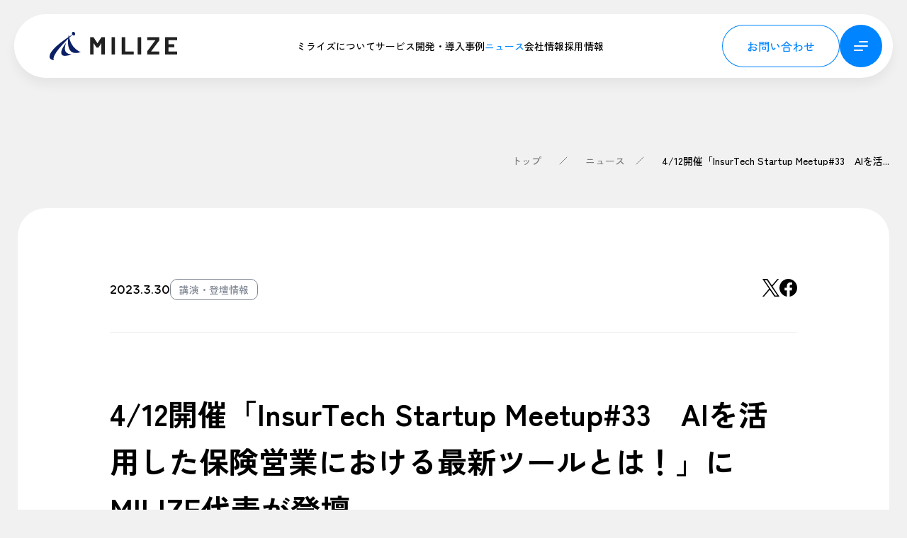

--- FILE ---
content_type: text/html; charset=UTF-8
request_url: https://milize.co.jp/news/20230330_5175
body_size: 23897
content:
<!doctype html>
<html lang="ja" class="html-scroll-behavior">
<head>

<!-- Google Tag Manager -->
<script>
  (function(w, d, s, l, i) {
    w[l] = w[l] || [];
    w[l].push({
      'gtm.start': new Date().getTime(),
      event: 'gtm.js'
    });
    var f = d.getElementsByTagName(s)[0],
      j = d.createElement(s),
      dl = l != 'dataLayer' ? '&l=' + l : '';
    j.async = true;
    j.src =
      'https://www.googletagmanager.com/gtm.js?id=' + i + dl;
    f.parentNode.insertBefore(j, f);
  })(window, document, 'script', 'dataLayer', 'GTM-5DGD9WK');
</script>
<!-- End Google Tag Manager -->
 
<meta charset="UTF-8">
<meta name="viewport" content="width=device-width, initial-scale=1.0">

<title>4/12開催「InsurTech Startup Meetup#33　AIを活用した保険営業における最新ツールとは！」にMILIZE代表が登壇 | 株式会社MILIZE（ミライズ）</title>
<meta name="keywords" content="株式会社MILIZE(ミライズ)">

<link rel="icon" href="/cms/wp-content/themes/milize/img/favicon.ico">
<link rel="apple-touch-icon" href="/cms/wp-content/themes/milize/img/apple-touch-icon.png">

<link href="/cms/wp-content/themes/milize/css/zenkakugothicnew.css" rel="stylesheet">
<link href="/cms/wp-content/themes/milize/css/chillax.css" rel="stylesheet">
<link href="/cms/wp-content/themes/milize/css/style.css?v=1.6" rel="stylesheet">
<!-- pos20250512 START -->
<!-- pos20250512 END -->    
<link rel="stylesheet" href="https://unpkg.com/lenis@1.1.13/dist/lenis.css">

<link href="/cms/wp-content/themes/milize/css/barlow.css" rel="stylesheet">
<link href="https://fonts.googleapis.com/css2?family=Barlow+Condensed:wght@300;500&family=Barlow+Semi+Condensed:wght@300;400;500&family=Barlow:wght@300;500&display=swap&text=0123456789ABCDEFGHIJKLMNOPQRSTUVWXYZabcdefghijklmnopqrstuvwxyz;:,.=-+[]¥%$&#@" rel="stylesheet">

<script src="https://cdn.jsdelivr.net/npm/lenis@1.1.14/dist/lenis.min.js" integrity="sha256-VaBl33iARj/bT4jMV/SYqXEcWoWzyCwca4GIjDKjOFA=" crossorigin="anonymous"></script>
<script>
const lenis = new Lenis();
function raf(time) {
  lenis.raf(time)
  requestAnimationFrame(raf)
}
requestAnimationFrame(raf)
</script>

<script defer src="https://cdn.jsdelivr.net/npm/@alpinejs/intersect@3.14.1/dist/cdn.min.js" integrity="sha256-sav73qRAT3EB3ibvbi5l9O+uc757MwIUHuzyfe9oVg4=" crossorigin="anonymous"></script>
<script defer src="https://cdn.jsdelivr.net/npm/@alpinejs/collapse@3.14.1/dist/cdn.min.js" integrity="sha256-x2YdTizwRl481pMZDeu19ZKsctzEz+ZQWBJzdnVYsns=" crossorigin="anonymous"></script>
<script defer src="https://cdn.jsdelivr.net/npm/alpinejs@3.14.1/dist/cdn.min.js" integrity="sha256-NY2a+7GrW++i9IBhowd25bzXcH9BCmBrqYX5i8OxwDQ=" crossorigin="anonymous"></script>

<script src="/cms/wp-content/themes/milize/js/SectionVisual.js"></script>
<script src="/cms/wp-content/themes/milize/js/Collapse.js"></script>
<script src="/cms/wp-content/themes/milize/js/Service.js"></script>
<script src="/cms/wp-content/themes/milize/js/Case.js"></script>

<meta name='robots' content='index, follow, max-image-preview:large, max-snippet:-1, max-video-preview:-1' />

	<!-- This site is optimized with the Yoast SEO plugin v26.6 - https://yoast.com/wordpress/plugins/seo/ -->
	<meta name="description" content="株式会社MILIZEは、2023年4月12日に開催される、FINOLAB InsurTech ワーキンググループ主催、オンライン・オフラインハイブリット型イベント「InsurTech Startup Meetup#33　AIを活用した保険営業における最新ツールとは！」に登壇します。" />
	<link rel="canonical" href="https://milize.co.jp/news/20230330_5175" />
	<meta property="og:locale" content="ja_JP" />
	<meta property="og:type" content="article" />
	<meta property="og:title" content="4/12開催「InsurTech Startup Meetup#33　AIを活用した保険営業における最新ツールとは！」にMILIZE代表が登壇 | 株式会社MILIZE（ミライズ）" />
	<meta property="og:description" content="株式会社MILIZEは、2023年4月12日に開催される、FINOLAB InsurTech ワーキンググループ主催、オンライン・オフラインハイブリット型イベント「InsurTech Startup Meetup#33　AIを活用した保険営業における最新ツールとは！」に登壇します。" />
	<meta property="og:url" content="https://milize.co.jp/news/20230330_5175" />
	<meta property="og:site_name" content="株式会社MILIZE（ミライズ）" />
	<meta property="article:publisher" content="https://www.facebook.com/p/MILIZEinc-100063508992364/" />
	<meta property="article:published_time" content="2023-03-30T09:49:59+00:00" />
	<meta property="article:modified_time" content="2025-08-12T09:45:57+00:00" />
	<meta property="og:image" content="https://milize.co.jp/cms/wp-content/uploads/2023/03/cover-nt7xrm9b2qd8JVolVVtrSBGQWSrz33ai.jpeg" />
	<meta property="og:image:width" content="920" />
	<meta property="og:image:height" content="450" />
	<meta property="og:image:type" content="image/jpeg" />
	<meta name="author" content="stanaka@milize.co.jp" />
	<meta name="twitter:card" content="summary_large_image" />
	<meta name="twitter:creator" content="@MILIZE_inc" />
	<meta name="twitter:site" content="@MILIZE_inc" />
	<meta name="twitter:label1" content="執筆者" />
	<meta name="twitter:data1" content="stanaka@milize.co.jp" />
	<script type="application/ld+json" class="yoast-schema-graph">{"@context":"https://schema.org","@graph":[{"@type":"Article","@id":"https://milize.co.jp/news/20230330_5175#article","isPartOf":{"@id":"https://milize.co.jp/news/20230330_5175"},"author":{"name":"stanaka@milize.co.jp","@id":"https://milize.co.jp/#/schema/person/4bbd3b0176fc67d7b8c78af90bee2e89"},"headline":"4/12開催「InsurTech Startup Meetup#33　AIを活用した保険営業における最新ツールとは！」にMILIZE代表が登壇","datePublished":"2023-03-30T09:49:59+00:00","dateModified":"2025-08-12T09:45:57+00:00","mainEntityOfPage":{"@id":"https://milize.co.jp/news/20230330_5175"},"wordCount":83,"commentCount":0,"publisher":{"@id":"https://milize.co.jp/#organization"},"image":{"@id":"https://milize.co.jp/news/20230330_5175#primaryimage"},"thumbnailUrl":"https://milize.co.jp/cms/wp-content/uploads/2023/03/cover-nt7xrm9b2qd8JVolVVtrSBGQWSrz33ai.jpeg","articleSection":["講演・登壇情報"],"inLanguage":"ja","potentialAction":[{"@type":"CommentAction","name":"Comment","target":["https://milize.co.jp/news/20230330_5175#respond"]}]},{"@type":"WebPage","@id":"https://milize.co.jp/news/20230330_5175","url":"https://milize.co.jp/news/20230330_5175","name":"4/12開催「InsurTech Startup Meetup#33　AIを活用した保険営業における最新ツールとは！」にMILIZE代表が登壇 | 株式会社MILIZE（ミライズ）","isPartOf":{"@id":"https://milize.co.jp/#website"},"primaryImageOfPage":{"@id":"https://milize.co.jp/news/20230330_5175#primaryimage"},"image":{"@id":"https://milize.co.jp/news/20230330_5175#primaryimage"},"thumbnailUrl":"https://milize.co.jp/cms/wp-content/uploads/2023/03/cover-nt7xrm9b2qd8JVolVVtrSBGQWSrz33ai.jpeg","datePublished":"2023-03-30T09:49:59+00:00","dateModified":"2025-08-12T09:45:57+00:00","description":"株式会社MILIZEは、2023年4月12日に開催される、FINOLAB InsurTech ワーキンググループ主催、オンライン・オフラインハイブリット型イベント「InsurTech Startup Meetup#33　AIを活用した保険営業における最新ツールとは！」に登壇します。","breadcrumb":{"@id":"https://milize.co.jp/news/20230330_5175#breadcrumb"},"inLanguage":"ja","potentialAction":[{"@type":"ReadAction","target":["https://milize.co.jp/news/20230330_5175"]}]},{"@type":"ImageObject","inLanguage":"ja","@id":"https://milize.co.jp/news/20230330_5175#primaryimage","url":"https://milize.co.jp/cms/wp-content/uploads/2023/03/cover-nt7xrm9b2qd8JVolVVtrSBGQWSrz33ai.jpeg","contentUrl":"https://milize.co.jp/cms/wp-content/uploads/2023/03/cover-nt7xrm9b2qd8JVolVVtrSBGQWSrz33ai.jpeg","width":920,"height":450},{"@type":"BreadcrumbList","@id":"https://milize.co.jp/news/20230330_5175#breadcrumb","itemListElement":[{"@type":"ListItem","position":1,"name":"ホーム","item":"https://milize.co.jp/"},{"@type":"ListItem","position":2,"name":"4/12開催「InsurTech Startup Meetup#33　AIを活用した保険営業における最新ツールとは！」にMILIZE代表が登壇"}]},{"@type":"WebSite","@id":"https://milize.co.jp/#website","url":"https://milize.co.jp/","name":"株式会社MILIZE（ミライズ）","description":"AIとフィンテックの株式会社MILIZEのコーポレートサイトです。 MILIZEはお金の計画・管理・運用まで完結できる、次世代の金融ウェブサービス・プラットフォームです。","publisher":{"@id":"https://milize.co.jp/#organization"},"potentialAction":[{"@type":"SearchAction","target":{"@type":"EntryPoint","urlTemplate":"https://milize.co.jp/?s={search_term_string}"},"query-input":{"@type":"PropertyValueSpecification","valueRequired":true,"valueName":"search_term_string"}}],"inLanguage":"ja"},{"@type":"Organization","@id":"https://milize.co.jp/#organization","name":"株式会社MILIZE","url":"https://milize.co.jp/","logo":{"@type":"ImageObject","inLanguage":"ja","@id":"https://milize.co.jp/#/schema/logo/image/","url":"https://milize.co.jp/cms/wp-content/uploads/2025/07/MILIZE_eyecatch.png","contentUrl":"https://milize.co.jp/cms/wp-content/uploads/2025/07/MILIZE_eyecatch.png","width":768,"height":414,"caption":"株式会社MILIZE"},"image":{"@id":"https://milize.co.jp/#/schema/logo/image/"},"sameAs":["https://www.facebook.com/p/MILIZEinc-100063508992364/","https://x.com/MILIZE_inc","https://www.youtube.com/c/MILIZE"]},{"@type":"Person","@id":"https://milize.co.jp/#/schema/person/4bbd3b0176fc67d7b8c78af90bee2e89","name":"stanaka@milize.co.jp","image":{"@type":"ImageObject","inLanguage":"ja","@id":"https://milize.co.jp/#/schema/person/image/","url":"https://secure.gravatar.com/avatar/80fef040508a3a19a431c05d634f8ee52b0a16019dbeeb13b4295fcd0421df7b?s=96&d=mm&r=g","contentUrl":"https://secure.gravatar.com/avatar/80fef040508a3a19a431c05d634f8ee52b0a16019dbeeb13b4295fcd0421df7b?s=96&d=mm&r=g","caption":"stanaka@milize.co.jp"}}]}</script>
	<!-- / Yoast SEO plugin. -->


<link rel='dns-prefetch' href='//use.fontawesome.com' />
<style id='wp-img-auto-sizes-contain-inline-css' type='text/css'>
img:is([sizes=auto i],[sizes^="auto," i]){contain-intrinsic-size:3000px 1500px}
/*# sourceURL=wp-img-auto-sizes-contain-inline-css */
</style>
<style id='wp-emoji-styles-inline-css' type='text/css'>

	img.wp-smiley, img.emoji {
		display: inline !important;
		border: none !important;
		box-shadow: none !important;
		height: 1em !important;
		width: 1em !important;
		margin: 0 0.07em !important;
		vertical-align: -0.1em !important;
		background: none !important;
		padding: 0 !important;
	}
/*# sourceURL=wp-emoji-styles-inline-css */
</style>
<link rel='stylesheet' id='wp-block-library-css' href='https://milize.co.jp/cms/wp-includes/css/dist/block-library/style.min.css?ver=6.9' type='text/css' media='all' />
<style id='global-styles-inline-css' type='text/css'>
:root{--wp--preset--aspect-ratio--square: 1;--wp--preset--aspect-ratio--4-3: 4/3;--wp--preset--aspect-ratio--3-4: 3/4;--wp--preset--aspect-ratio--3-2: 3/2;--wp--preset--aspect-ratio--2-3: 2/3;--wp--preset--aspect-ratio--16-9: 16/9;--wp--preset--aspect-ratio--9-16: 9/16;--wp--preset--color--black: #000000;--wp--preset--color--cyan-bluish-gray: #abb8c3;--wp--preset--color--white: #ffffff;--wp--preset--color--pale-pink: #f78da7;--wp--preset--color--vivid-red: #cf2e2e;--wp--preset--color--luminous-vivid-orange: #ff6900;--wp--preset--color--luminous-vivid-amber: #fcb900;--wp--preset--color--light-green-cyan: #7bdcb5;--wp--preset--color--vivid-green-cyan: #00d084;--wp--preset--color--pale-cyan-blue: #8ed1fc;--wp--preset--color--vivid-cyan-blue: #0693e3;--wp--preset--color--vivid-purple: #9b51e0;--wp--preset--gradient--vivid-cyan-blue-to-vivid-purple: linear-gradient(135deg,rgb(6,147,227) 0%,rgb(155,81,224) 100%);--wp--preset--gradient--light-green-cyan-to-vivid-green-cyan: linear-gradient(135deg,rgb(122,220,180) 0%,rgb(0,208,130) 100%);--wp--preset--gradient--luminous-vivid-amber-to-luminous-vivid-orange: linear-gradient(135deg,rgb(252,185,0) 0%,rgb(255,105,0) 100%);--wp--preset--gradient--luminous-vivid-orange-to-vivid-red: linear-gradient(135deg,rgb(255,105,0) 0%,rgb(207,46,46) 100%);--wp--preset--gradient--very-light-gray-to-cyan-bluish-gray: linear-gradient(135deg,rgb(238,238,238) 0%,rgb(169,184,195) 100%);--wp--preset--gradient--cool-to-warm-spectrum: linear-gradient(135deg,rgb(74,234,220) 0%,rgb(151,120,209) 20%,rgb(207,42,186) 40%,rgb(238,44,130) 60%,rgb(251,105,98) 80%,rgb(254,248,76) 100%);--wp--preset--gradient--blush-light-purple: linear-gradient(135deg,rgb(255,206,236) 0%,rgb(152,150,240) 100%);--wp--preset--gradient--blush-bordeaux: linear-gradient(135deg,rgb(254,205,165) 0%,rgb(254,45,45) 50%,rgb(107,0,62) 100%);--wp--preset--gradient--luminous-dusk: linear-gradient(135deg,rgb(255,203,112) 0%,rgb(199,81,192) 50%,rgb(65,88,208) 100%);--wp--preset--gradient--pale-ocean: linear-gradient(135deg,rgb(255,245,203) 0%,rgb(182,227,212) 50%,rgb(51,167,181) 100%);--wp--preset--gradient--electric-grass: linear-gradient(135deg,rgb(202,248,128) 0%,rgb(113,206,126) 100%);--wp--preset--gradient--midnight: linear-gradient(135deg,rgb(2,3,129) 0%,rgb(40,116,252) 100%);--wp--preset--font-size--small: 13px;--wp--preset--font-size--medium: 20px;--wp--preset--font-size--large: 36px;--wp--preset--font-size--x-large: 42px;--wp--preset--spacing--20: 0.44rem;--wp--preset--spacing--30: 0.67rem;--wp--preset--spacing--40: 1rem;--wp--preset--spacing--50: 1.5rem;--wp--preset--spacing--60: 2.25rem;--wp--preset--spacing--70: 3.38rem;--wp--preset--spacing--80: 5.06rem;--wp--preset--shadow--natural: 6px 6px 9px rgba(0, 0, 0, 0.2);--wp--preset--shadow--deep: 12px 12px 50px rgba(0, 0, 0, 0.4);--wp--preset--shadow--sharp: 6px 6px 0px rgba(0, 0, 0, 0.2);--wp--preset--shadow--outlined: 6px 6px 0px -3px rgb(255, 255, 255), 6px 6px rgb(0, 0, 0);--wp--preset--shadow--crisp: 6px 6px 0px rgb(0, 0, 0);}:where(.is-layout-flex){gap: 0.5em;}:where(.is-layout-grid){gap: 0.5em;}body .is-layout-flex{display: flex;}.is-layout-flex{flex-wrap: wrap;align-items: center;}.is-layout-flex > :is(*, div){margin: 0;}body .is-layout-grid{display: grid;}.is-layout-grid > :is(*, div){margin: 0;}:where(.wp-block-columns.is-layout-flex){gap: 2em;}:where(.wp-block-columns.is-layout-grid){gap: 2em;}:where(.wp-block-post-template.is-layout-flex){gap: 1.25em;}:where(.wp-block-post-template.is-layout-grid){gap: 1.25em;}.has-black-color{color: var(--wp--preset--color--black) !important;}.has-cyan-bluish-gray-color{color: var(--wp--preset--color--cyan-bluish-gray) !important;}.has-white-color{color: var(--wp--preset--color--white) !important;}.has-pale-pink-color{color: var(--wp--preset--color--pale-pink) !important;}.has-vivid-red-color{color: var(--wp--preset--color--vivid-red) !important;}.has-luminous-vivid-orange-color{color: var(--wp--preset--color--luminous-vivid-orange) !important;}.has-luminous-vivid-amber-color{color: var(--wp--preset--color--luminous-vivid-amber) !important;}.has-light-green-cyan-color{color: var(--wp--preset--color--light-green-cyan) !important;}.has-vivid-green-cyan-color{color: var(--wp--preset--color--vivid-green-cyan) !important;}.has-pale-cyan-blue-color{color: var(--wp--preset--color--pale-cyan-blue) !important;}.has-vivid-cyan-blue-color{color: var(--wp--preset--color--vivid-cyan-blue) !important;}.has-vivid-purple-color{color: var(--wp--preset--color--vivid-purple) !important;}.has-black-background-color{background-color: var(--wp--preset--color--black) !important;}.has-cyan-bluish-gray-background-color{background-color: var(--wp--preset--color--cyan-bluish-gray) !important;}.has-white-background-color{background-color: var(--wp--preset--color--white) !important;}.has-pale-pink-background-color{background-color: var(--wp--preset--color--pale-pink) !important;}.has-vivid-red-background-color{background-color: var(--wp--preset--color--vivid-red) !important;}.has-luminous-vivid-orange-background-color{background-color: var(--wp--preset--color--luminous-vivid-orange) !important;}.has-luminous-vivid-amber-background-color{background-color: var(--wp--preset--color--luminous-vivid-amber) !important;}.has-light-green-cyan-background-color{background-color: var(--wp--preset--color--light-green-cyan) !important;}.has-vivid-green-cyan-background-color{background-color: var(--wp--preset--color--vivid-green-cyan) !important;}.has-pale-cyan-blue-background-color{background-color: var(--wp--preset--color--pale-cyan-blue) !important;}.has-vivid-cyan-blue-background-color{background-color: var(--wp--preset--color--vivid-cyan-blue) !important;}.has-vivid-purple-background-color{background-color: var(--wp--preset--color--vivid-purple) !important;}.has-black-border-color{border-color: var(--wp--preset--color--black) !important;}.has-cyan-bluish-gray-border-color{border-color: var(--wp--preset--color--cyan-bluish-gray) !important;}.has-white-border-color{border-color: var(--wp--preset--color--white) !important;}.has-pale-pink-border-color{border-color: var(--wp--preset--color--pale-pink) !important;}.has-vivid-red-border-color{border-color: var(--wp--preset--color--vivid-red) !important;}.has-luminous-vivid-orange-border-color{border-color: var(--wp--preset--color--luminous-vivid-orange) !important;}.has-luminous-vivid-amber-border-color{border-color: var(--wp--preset--color--luminous-vivid-amber) !important;}.has-light-green-cyan-border-color{border-color: var(--wp--preset--color--light-green-cyan) !important;}.has-vivid-green-cyan-border-color{border-color: var(--wp--preset--color--vivid-green-cyan) !important;}.has-pale-cyan-blue-border-color{border-color: var(--wp--preset--color--pale-cyan-blue) !important;}.has-vivid-cyan-blue-border-color{border-color: var(--wp--preset--color--vivid-cyan-blue) !important;}.has-vivid-purple-border-color{border-color: var(--wp--preset--color--vivid-purple) !important;}.has-vivid-cyan-blue-to-vivid-purple-gradient-background{background: var(--wp--preset--gradient--vivid-cyan-blue-to-vivid-purple) !important;}.has-light-green-cyan-to-vivid-green-cyan-gradient-background{background: var(--wp--preset--gradient--light-green-cyan-to-vivid-green-cyan) !important;}.has-luminous-vivid-amber-to-luminous-vivid-orange-gradient-background{background: var(--wp--preset--gradient--luminous-vivid-amber-to-luminous-vivid-orange) !important;}.has-luminous-vivid-orange-to-vivid-red-gradient-background{background: var(--wp--preset--gradient--luminous-vivid-orange-to-vivid-red) !important;}.has-very-light-gray-to-cyan-bluish-gray-gradient-background{background: var(--wp--preset--gradient--very-light-gray-to-cyan-bluish-gray) !important;}.has-cool-to-warm-spectrum-gradient-background{background: var(--wp--preset--gradient--cool-to-warm-spectrum) !important;}.has-blush-light-purple-gradient-background{background: var(--wp--preset--gradient--blush-light-purple) !important;}.has-blush-bordeaux-gradient-background{background: var(--wp--preset--gradient--blush-bordeaux) !important;}.has-luminous-dusk-gradient-background{background: var(--wp--preset--gradient--luminous-dusk) !important;}.has-pale-ocean-gradient-background{background: var(--wp--preset--gradient--pale-ocean) !important;}.has-electric-grass-gradient-background{background: var(--wp--preset--gradient--electric-grass) !important;}.has-midnight-gradient-background{background: var(--wp--preset--gradient--midnight) !important;}.has-small-font-size{font-size: var(--wp--preset--font-size--small) !important;}.has-medium-font-size{font-size: var(--wp--preset--font-size--medium) !important;}.has-large-font-size{font-size: var(--wp--preset--font-size--large) !important;}.has-x-large-font-size{font-size: var(--wp--preset--font-size--x-large) !important;}
/*# sourceURL=global-styles-inline-css */
</style>

<style id='classic-theme-styles-inline-css' type='text/css'>
/*! This file is auto-generated */
.wp-block-button__link{color:#fff;background-color:#32373c;border-radius:9999px;box-shadow:none;text-decoration:none;padding:calc(.667em + 2px) calc(1.333em + 2px);font-size:1.125em}.wp-block-file__button{background:#32373c;color:#fff;text-decoration:none}
/*# sourceURL=/wp-includes/css/classic-themes.min.css */
</style>
<style id='font-awesome-svg-styles-default-inline-css' type='text/css'>
.svg-inline--fa {
  display: inline-block;
  height: 1em;
  overflow: visible;
  vertical-align: -.125em;
}
/*# sourceURL=font-awesome-svg-styles-default-inline-css */
</style>
<link rel='stylesheet' id='font-awesome-svg-styles-css' href='https://milize.co.jp/cms/wp-content/uploads/font-awesome/v5.15.3/css/svg-with-js.css' type='text/css' media='all' />
<style id='font-awesome-svg-styles-inline-css' type='text/css'>
   .wp-block-font-awesome-icon svg::before,
   .wp-rich-text-font-awesome-icon svg::before {content: unset;}
/*# sourceURL=font-awesome-svg-styles-inline-css */
</style>
<link rel='stylesheet' id='contact-form-7-css' href='https://milize.co.jp/cms/wp-content/plugins/contact-form-7/includes/css/styles.css?ver=6.1.4' type='text/css' media='all' />
<link rel='stylesheet' id='font-awesome-official-css' href='https://use.fontawesome.com/releases/v5.15.3/css/all.css' type='text/css' media='all' integrity="sha384-SZXxX4whJ79/gErwcOYf+zWLeJdY/qpuqC4cAa9rOGUstPomtqpuNWT9wdPEn2fk" crossorigin="anonymous" />
<link rel='stylesheet' id='cf7cf-style-css' href='https://milize.co.jp/cms/wp-content/plugins/cf7-conditional-fields/style.css?ver=2.6.7' type='text/css' media='all' />
<link rel='stylesheet' id='font-awesome-official-v4shim-css' href='https://use.fontawesome.com/releases/v5.15.3/css/v4-shims.css' type='text/css' media='all' integrity="sha384-C2B+KlPW+WkR0Ld9loR1x3cXp7asA0iGVodhCoJ4hwrWm/d9qKS59BGisq+2Y0/D" crossorigin="anonymous" />
<style id='font-awesome-official-v4shim-inline-css' type='text/css'>
@font-face {
font-family: "FontAwesome";
font-display: block;
src: url("https://use.fontawesome.com/releases/v5.15.3/webfonts/fa-brands-400.eot"),
		url("https://use.fontawesome.com/releases/v5.15.3/webfonts/fa-brands-400.eot?#iefix") format("embedded-opentype"),
		url("https://use.fontawesome.com/releases/v5.15.3/webfonts/fa-brands-400.woff2") format("woff2"),
		url("https://use.fontawesome.com/releases/v5.15.3/webfonts/fa-brands-400.woff") format("woff"),
		url("https://use.fontawesome.com/releases/v5.15.3/webfonts/fa-brands-400.ttf") format("truetype"),
		url("https://use.fontawesome.com/releases/v5.15.3/webfonts/fa-brands-400.svg#fontawesome") format("svg");
}

@font-face {
font-family: "FontAwesome";
font-display: block;
src: url("https://use.fontawesome.com/releases/v5.15.3/webfonts/fa-solid-900.eot"),
		url("https://use.fontawesome.com/releases/v5.15.3/webfonts/fa-solid-900.eot?#iefix") format("embedded-opentype"),
		url("https://use.fontawesome.com/releases/v5.15.3/webfonts/fa-solid-900.woff2") format("woff2"),
		url("https://use.fontawesome.com/releases/v5.15.3/webfonts/fa-solid-900.woff") format("woff"),
		url("https://use.fontawesome.com/releases/v5.15.3/webfonts/fa-solid-900.ttf") format("truetype"),
		url("https://use.fontawesome.com/releases/v5.15.3/webfonts/fa-solid-900.svg#fontawesome") format("svg");
}

@font-face {
font-family: "FontAwesome";
font-display: block;
src: url("https://use.fontawesome.com/releases/v5.15.3/webfonts/fa-regular-400.eot"),
		url("https://use.fontawesome.com/releases/v5.15.3/webfonts/fa-regular-400.eot?#iefix") format("embedded-opentype"),
		url("https://use.fontawesome.com/releases/v5.15.3/webfonts/fa-regular-400.woff2") format("woff2"),
		url("https://use.fontawesome.com/releases/v5.15.3/webfonts/fa-regular-400.woff") format("woff"),
		url("https://use.fontawesome.com/releases/v5.15.3/webfonts/fa-regular-400.ttf") format("truetype"),
		url("https://use.fontawesome.com/releases/v5.15.3/webfonts/fa-regular-400.svg#fontawesome") format("svg");
unicode-range: U+F004-F005,U+F007,U+F017,U+F022,U+F024,U+F02E,U+F03E,U+F044,U+F057-F059,U+F06E,U+F070,U+F075,U+F07B-F07C,U+F080,U+F086,U+F089,U+F094,U+F09D,U+F0A0,U+F0A4-F0A7,U+F0C5,U+F0C7-F0C8,U+F0E0,U+F0EB,U+F0F3,U+F0F8,U+F0FE,U+F111,U+F118-F11A,U+F11C,U+F133,U+F144,U+F146,U+F14A,U+F14D-F14E,U+F150-F152,U+F15B-F15C,U+F164-F165,U+F185-F186,U+F191-F192,U+F1AD,U+F1C1-F1C9,U+F1CD,U+F1D8,U+F1E3,U+F1EA,U+F1F6,U+F1F9,U+F20A,U+F247-F249,U+F24D,U+F254-F25B,U+F25D,U+F267,U+F271-F274,U+F279,U+F28B,U+F28D,U+F2B5-F2B6,U+F2B9,U+F2BB,U+F2BD,U+F2C1-F2C2,U+F2D0,U+F2D2,U+F2DC,U+F2ED,U+F328,U+F358-F35B,U+F3A5,U+F3D1,U+F410,U+F4AD;
}
/*# sourceURL=font-awesome-official-v4shim-inline-css */
</style>
<script type="text/javascript" src="https://milize.co.jp/cms/wp-content/themes/milize/previous/js/jquery-3.6.3.min.js" id="previous-jquery-js"></script>
<script type="text/javascript" src="https://milize.co.jp/cms/wp-content/themes/milize/previous/js/jquery.easing.min.js" id="previous-jquery-easing-js"></script>
<script type="text/javascript" src="https://milize.co.jp/cms/wp-includes/js/jquery/jquery.min.js?ver=3.7.1" id="jquery-core-js"></script>
<script type="text/javascript" src="https://milize.co.jp/cms/wp-includes/js/jquery/jquery-migrate.min.js?ver=3.4.1" id="jquery-migrate-js"></script>
        <style>
        /*reCAPTCHAのバッジを非表示に*/
        .grecaptcha-badge { 
           visibility: hidden !important; 
        }
        </style>
        <link rel="icon" href="https://milize.co.jp/cms/wp-content/uploads/2024/07/512-512-wp-ico-1-150x150.png" sizes="32x32" />
<link rel="icon" href="https://milize.co.jp/cms/wp-content/uploads/2024/07/512-512-wp-ico-1-300x300.png" sizes="192x192" />
<link rel="apple-touch-icon" href="https://milize.co.jp/cms/wp-content/uploads/2024/07/512-512-wp-ico-1-300x300.png" />
<meta name="msapplication-TileImage" content="https://milize.co.jp/cms/wp-content/uploads/2024/07/512-512-wp-ico-1-300x300.png" />
		<style type="text/css" id="wp-custom-css">
			.dan p {
  margin-bottom: 0.3em; /* 下の余白を小さく */
}

.dan {
  margin-bottom: 0.3em; /* 「主な取り組み：」とリストの間の余白を調整 */
}

.dan + ul {
  margin-top: 0; /* リストの上の余白をリセット */
}

h2.summary-title {
  line-height: 1.4; /* 行間調整：1.2〜1.45あたりが自然 */
  margin-bottom: 1em; /* タイトル下余白（お好みで） */
	margin-top: 0.5em;
	font-size: 24px;
}

		</style>
		
</head>
<body class="wp-singular post-template-default single single-post postid-5175 single-format-standard wp-theme-milize bg-[#F1F1F1] text-[16px] font-medium antialiased group/body" ontouchstart="">

<div id="page" x-data="{ int_mv: false }" class="page group/page" :class="{ 'int-mv': int_mv }">

<div><!-- sticky header track -->

<header
  x-data="{ active: false, intersect: true }"
  x-effect="document.body.classList.toggle('scroll-lock', active)"
  x-intersect:enter="intersect = true"
  x-intersect:leave="intersect = false"
  class="header group/header"
  :class="{ active, intersect }"
  x-cloak
>
  <div class="header-container">
    <div class="header-content">
      <div class="flex items-center justify-between gap-[30px] h-full">
        <a href="https://milize.co.jp/" class="relative z-50">
          <svg class="w-[130px] md:w-auto" xmlns="http://www.w3.org/2000/svg" width="180" height="40" viewbox="0 0 180 40" fill="none">
            <path class="group-[.active]/header:fill-white transition-[fill]" fill="#0B1F65" d="M27.08 4.16c.08.608.164 1.216.23 1.828.111.969.098.96.887.4 1.142-.796 2.29-1.589 3.446-2.372.23-.159.341-.27.2-.595a2.73 2.73 0 0 1 0-2.25 1.825 1.825 0 0 1 2.595-.938c1.298.6 1.971 2.567 1.303 3.8a1.88 1.88 0 0 1-2.49.916 1.894 1.894 0 0 1-.611-.445c-.297-.3-.465-.339-.802-.048a75.313 75.313 0 0 0-3.907 3.61.468.468 0 0 0-.124.49c1.027 4.424 2.76 8.537 5.6 12.147a25.618 25.618 0 0 0 7.53 6.442 42.07 42.07 0 0 0 2.92 1.484 3.462 3.462 0 0 1-.998.339c-1.993.585-4.062.88-6.144.88-2.565-.052-4.913-.708-6.822-2.51a10.994 10.994 0 0 1-2.915-5.014c-.943-3.131-1.098-6.35-.966-9.59.04-.951.102-1.902.156-2.91a9.321 9.321 0 0 0-1.134 1.074 170.144 170.144 0 0 0-11.62 12.588 55.261 55.261 0 0 0-5.954 8.538 15.922 15.922 0 0 0-1.772 4.618 5.546 5.546 0 0 0 .208 3.153c.022.066.036.136.045.207-1.843-.264-3.598-.634-4.918-2.034C.031 36.924-.08 35.634.04 34.3c.19-2.202 1.147-4.117 2.334-5.935a42.38 42.38 0 0 1 6.902-7.785 109.412 109.412 0 0 1 9.276-7.538 203.388 203.388 0 0 1 7.585-5.31.677.677 0 0 0 .336-.529c.146-1.012.324-2.02.488-3.029l.12-.013Z"/>
            <path class="group-[.active]/header:fill-white transition-[fill]" fill="#0B1F65" d="M23.253 15.46c-.31 1.11-.683 2.201-.988 3.297a17.37 17.37 0 0 0-.718 5.068c.062 2.316.762 4.364 2.658 5.848a10.25 10.25 0 0 0 4.59 1.867c.753.14 1.519.229 2.285.268-.279.18-.584.308-.912.374a35.106 35.106 0 0 1-6.645 1.594c-1.582.185-3.159.247-4.674-.374-1.515-.62-2.215-1.761-2.374-3.316-.226-2.113.416-4.055 1.267-5.94a40.661 40.661 0 0 1 4.775-7.718c.248-.321.492-.647.736-.969Z"/>
            <path class="group-[.active]/header:fill-white transition-[fill]" fill="#212121" d="M73.48 7.604h4.106a.42.42 0 0 1 .297.123.4.4 0 0 1 .124.3v23.587a.415.415 0 0 1-.39.44h-4.16a.407.407 0 0 1-.443-.365V16.225c0-.092-.026-.14-.07-.14-.045 0-.094.035-.142.105l-3.695 5.794a.546.546 0 0 1-.492.278h-2.073c-.2 0-.39-.101-.487-.277l-3.726-5.795c-.044-.07-.093-.097-.137-.088-.044.009-.071.066-.071.159v15.353a.415.415 0 0 1-.39.44h-4.16a.416.416 0 0 1-.443-.387V8.027c0-.242.2-.44.443-.44h4.107c.204 0 .39.105.492.281l5.267 8.133c.066.136.137.136.208 0l5.316-8.133a.548.548 0 0 1 .518-.264ZM87.513 31.913a.4.4 0 0 1-.124-.299V8.027a.42.42 0 0 1 .42-.423h4.107c.244 0 .443.198.443.44v23.57a.415.415 0 0 1-.39.44H87.81a.39.39 0 0 1-.297-.14ZM101.844 31.913a.405.405 0 0 1-.12-.299V8.027a.416.416 0 0 1 .39-.44h4.16c.111 0 .217.043.297.123.079.079.128.185.124.3v19.628a.153.153 0 0 0 .133.172h11.522a.43.43 0 0 1 .301.123c.08.08.12.185.12.295v3.386a.41.41 0 0 1-.372.44H102.145a.399.399 0 0 1-.301-.14ZM124.481 31.913a.398.398 0 0 1-.124-.299V8.027c0-.234.186-.427.421-.44h4.106c.23 0 .421.18.421.409V31.614a.409.409 0 0 1-.372.44h-4.155a.389.389 0 0 1-.297-.14ZM137.793 31.913a.425.425 0 0 1-.124-.299v-3.769c0-.19.066-.37.177-.524l11.34-15.283a.098.098 0 0 0 0-.141.186.186 0 0 0-.159-.07h-10.933a.42.42 0 0 1-.443-.388V8.027c0-.242.199-.44.443-.44h16.253c.111 0 .217.043.297.123.08.079.129.185.124.3v3.768a.849.849 0 0 1-.164.56l-11.349 15.265a.125.125 0 0 0 0 .136c.026.049.079.08.137.07h10.955a.42.42 0 0 1 .421.42v3.385a.418.418 0 0 1-.39.44h-16.284a.399.399 0 0 1-.301-.14ZM179.855 11.708a.417.417 0 0 1-.297.119H168.04a.155.155 0 0 0-.177.127v5.46a.154.154 0 0 0 .133.172H175.571a.447.447 0 0 1 .421.418v3.386c0 .11-.04.22-.124.295a.397.397 0 0 1-.297.123h-7.531a.155.155 0 0 0-.177.128v5.702a.154.154 0 0 0 .133.172H179.558c.244 0 .443.198.443.44v3.386a.417.417 0 0 1-.421.418h-16.24a.416.416 0 0 1-.443-.387V8.027a.421.421 0 0 1 .421-.423h16.222c.244 0 .443.198.443.44v3.382a.452.452 0 0 1-.128.282Z"/>
          </svg>
        </a>
        <div class="hidden lg:block">
          <div class="flex flex-wrap gap-x-[30px] gap-y-[10px] 2xl:gap-x-[40px] text-[14px] 2xl:text-[16px] leading-[1.5]">
            <a href="https://milize.co.jp/about" class="hover:text-[#0084FF] " >ミライズについて</a>
            <a href="https://milize.co.jp/service" class="hover:text-[#0084FF] " >サービス</a>
            <a href="https://milize.co.jp/case" class="hover:text-[#0084FF] " >開発・導入事例</a>
            <a href="https://milize.co.jp/news" class="hover:text-[#0084FF] text-[#0084FF]" >ニュース</a>
            <a href="https://milize.co.jp/company" class="hover:text-[#0084FF] " >会社情報</a>
            <a href="https://milize.co.jp/recruit" class="hover:text-[#0084FF] " >採用情報</a>
          </div>
        </div>
        <div
          class="menu-container"
          x-show="active"
          x-transition:enter="transition ease-in-out duration-300"
          x-transition:enter-start="opacity-0 blur"
          x-transition:enter-end="opacity-100 blur-none"
          x-transition:leave="transition ease-in duration-300"
          x-transition:leave-start="opacity-100"
          x-transition:leave-end="opacity-0"
          x-cloak
        >
          <div class="menu-content">
            <div class="py-[50px] 2xl:py-[100px] px-[35px] md:px-[50px] 2xl:px-[100px] h-full overflow-auto">
              <div class="flex flex-col gap-[30px] md:gap-[50px] min-h-full">
                <nav class="group/nav relative w-full md:w-auto mx-auto md:ml-0">
                  <div class="flex flex-col gap-[24px] md:gap-0 md:my-[-25px]">
                    <div class="group/nav-item">
                      <a href="https://milize.co.jp/about" class="flex items-center justify-between md:gap-[40px] md:py-[12px] 2xl:py-[20px] md:pr-[80px] " >
                        <div class="text-[20px] 2xl:text-[30px] font-bold group-hover/nav:opacity-30 group-hover/nav-item:!opacity-100 transition-opacity trim-leading">ミライズについて</div>
                        <div class="w-[91px] font-chillax opacity-50 group-hover/nav-item:opacity-100 transition-opacity">- About</div>
                      </a>
                    </div>
                    <div class="group/nav-item">
                      <a href="https://milize.co.jp/service" class="flex items-center justify-between md:gap-[40px] md:py-[12px] 2xl:py-[20px] md:pr-[80px] " >
                        <div class="text-[20px] 2xl:text-[30px] font-bold group-hover/nav:opacity-30 group-hover/nav-item:!opacity-100 transition-opacity trim-leading">サービス</div>
                        <div class="w-[91px] font-chillax opacity-50 group-hover/nav-item:opacity-100 transition-opacity">- Service</div>
                      </a>
                      <div class="group/nav-item-children hidden 2xl:block absolute inset-y-0 right-0 w-0 border-l border-white/30 whitespace-nowrap opacity-0 group-hover/nav-item:opacity-100 transition-opacity pointer-events-none group-hover/nav-item:pointer-events-auto">
                        <div class="my-[-20px] w-[329px]">
                          <a href="https://milize.co.jp/service/generativeai" class="block pl-[80px] py-[20px] text-[16px] font-bold group-hover/nav-item-children:opacity-30 hover:!opacity-100 transition-opacity">AI・生成AIサービス</a>
                          <a href="https://milize.co.jp/service/fintech" class="block pl-[80px] py-[20px] text-[16px] font-bold group-hover/nav-item-children:opacity-30 hover:!opacity-100 transition-opacity">フィンテックサービス</a>
                          <a href="https://milize.co.jp/service/wellness" class="block pl-[80px] py-[20px] text-[16px] font-bold group-hover/nav-item-children:opacity-30 hover:!opacity-100 transition-opacity">ウェルネスサービス</a>
                          <a href="https://milize.co.jp/service/financial-engineering" class="block pl-[80px] py-[20px] text-[16px] font-bold group-hover/nav-item-children:opacity-30 hover:!opacity-100 transition-opacity">金融工学サービス</a>
                          <a href="https://milize.co.jp/service/atobar-ai" class="block pl-[80px] py-[20px] text-[16px] font-bold group-hover/nav-item-children:opacity-30 hover:!opacity-100 transition-opacity">BNPL向けサービス</a>
                        </div>
                      </div>
                    </div>
                    <div class="group/nav-item">
                      <a href="https://milize.co.jp/case" class="flex items-center justify-between md:gap-[40px] md:py-[12px] 2xl:py-[20px] md:pr-[80px] " >
                        <div class="text-[20px] 2xl:text-[30px] font-bold group-hover/nav:opacity-30 group-hover/nav-item:!opacity-100 transition-opacity trim-leading">開発・導入事例</div>
                        <div class="w-[91px] font-chillax opacity-50 group-hover/nav-item:opacity-100 transition-opacity">- Case</div>
                      </a>
                    </div>
                    <div class="group/nav-item">
                      <a href="https://milize.co.jp/news" class="flex items-center justify-between md:gap-[40px] md:py-[12px] 2xl:py-[20px] md:pr-[80px] current" >
                        <div class="text-[20px] 2xl:text-[30px] font-bold group-hover/nav:opacity-30 group-hover/nav-item:!opacity-100 transition-opacity trim-leading">ニュース</div>
                        <div class="w-[91px] font-chillax opacity-50 group-hover/nav-item:opacity-100 transition-opacity">- News</div>
                      </a>
                    </div>
                    <div class="group/nav-item">
                      <a href="https://milize.co.jp/company" class="flex items-center justify-between md:gap-[40px] md:py-[12px] 2xl:py-[20px] md:pr-[80px] " >
                        <div class="text-[20px] 2xl:text-[30px] font-bold group-hover/nav:opacity-30 group-hover/nav-item:!opacity-100 transition-opacity trim-leading">会社情報</div>
                        <div class="w-[91px] font-chillax opacity-50 group-hover/nav-item:opacity-100 transition-opacity">- Company</div>
                      </a>
                    </div>
                    <div class="group/nav-item">
                      <a href="https://milize.co.jp/recruit" class="flex items-center justify-between md:gap-[40px] md:py-[12px] 2xl:py-[20px] md:pr-[80px] " >
                        <div class="text-[20px] 2xl:text-[30px] font-bold group-hover/nav:opacity-30 group-hover/nav-item:!opacity-100 transition-opacity trim-leading">採用情報</div>
                        <div class="w-[91px] font-chillax opacity-50 group-hover/nav-item:opacity-100 transition-opacity">- Career</div>
                      </a>
                    </div>
                  </div>
                </nav>
                <div class="md:hidden mt-auto md:px-[30px]">
                  <a href="https://milize.co.jp/contact" class="outline-btn">
                    <span>お問い合わせ</span>
                  </a>
                </div>
                <div class="hidden md:block md:mt-auto">
                  <div class="text-[60px] md:text-[36px] 2xl:text-[80px] font-bold leading-[1.4] trim-leading">
                    行こう。<br class="md:hidden 2xl:inline"/>金融の未来へ。
                  </div>
                  <div class="mt-[25px] md:mt-[10px] 2xl:mt-[47px] text-[20px] text-white/50 font-chillax -tracking-[0.01em]">
                    Financial AI Engineering.
                  </div>
                </div>
              </div>
            </div>
          </div>
          <div class="hidden md:block absolute right-[50px] bottom-[50px] text-white">
            <div class="flex items-center gap-[16px] lg:gap-[25px]">
              <div class="text-[14px] mr-[5px]">公式アカウント</div>
              <a href="https://www.facebook.com/milize100/" target="_blank" class="hover:opacity-50">
                <svg class="fill-current" xmlns="http://www.w3.org/2000/svg" width="25" height="25"><path d="M25 12.576C25 5.631 19.404 0 12.5 0S0 5.63 0 12.576C0 18.853 4.571 24.056 10.547 25v-8.788H7.373v-3.636h3.174v-2.77c0-3.152 1.866-4.893 4.721-4.893 1.368 0 2.798.245 2.798.245v3.095H16.49c-1.552 0-2.037.97-2.037 1.964v2.36h3.467l-.554 3.635h-2.913V25C20.43 24.056 25 18.854 25 12.576Z"/></svg>
              </a>
              <a href="https://twitter.com/MILIZE_inc" target="_blank" class="hover:opacity-50">
                <svg class="fill-current" xmlns="http://www.w3.org/2000/svg" width="24" height="25"><path d="M14.283 10.586 23.218 0H21.1l-7.758 9.191L7.147 0H0l9.37 13.9L0 25h2.117l8.193-9.707L16.853 25H24l-9.717-14.414Zm-2.9 3.436-.95-1.384L2.88 1.625h3.252l6.096 8.887.95 1.384 7.924 11.553h-3.253l-6.466-9.427Z"/></svg>
              </a>
              <a href="https://www.youtube.com/c/MILIZE" target="_blank" class="hover:opacity-50">
                <svg class="fill-current" xmlns="http://www.w3.org/2000/svg" width="25" height="17"><path d="M24.475 2.661C24.187 1.616 23.337.79 22.262.511 20.313 0 12.5 0 12.5 0S4.687 0 2.738.51C1.663.79.813 1.616.525 2.661 0 4.557 0 8.518 0 8.518s0 3.962.525 5.857c.288 1.045 1.137 1.835 2.212 2.115C4.688 17 12.5 17 12.5 17s7.813 0 9.762-.51c1.075-.28 1.925-1.07 2.213-2.115C25 12.48 25 8.518 25 8.518s0-3.961-.525-5.857ZM10 12.151v-7.29l6.25 3.645L10 12.152Z"/></svg>
              </a>
              <a href="https://note.com/milize/" target="_blank" class="hover:opacity-50">
                <svg class="fill-current" xmlns="http://www.w3.org/2000/svg" width="70" height="15"><path d="M9.02 1.306C6.378 1.233 2.682 1.38 0 1.38v13.59h3.843V4.69s3.417-.115 4.649.029c1.159.132 1.584.842 1.627 2.323.03 1.684 0 2.57 0 7.927h3.843s.045-6.127 0-8.261c-.059-3.79-1.393-5.316-4.943-5.403v.002ZM26.794 1.263c-3.798 0-6.893 3.078-6.893 6.869 0 3.79 3.095 6.868 6.893 6.868 3.798 0 6.892-3.078 6.892-6.868 0-3.79-3.092-6.869-6.892-6.869Zm0 10.455a3.603 3.603 0 0 1-3.608-3.6c0-1.989 1.614-3.6 3.608-3.6a3.603 3.603 0 0 1 3.607 3.6c0 1.988-1.613 3.6-3.607 3.6ZM70 8.132c0-3.79-3.094-6.869-6.892-6.869-3.798 0-6.893 3.078-6.893 6.869 0 2.221 1.027 4.124 2.626 5.386 1.115.87 2.67 1.48 4.751 1.48 1.013 0 3.637-.275 5.529-2.353l-1.555-2.06c-.66.58-2.317 1.392-3.636 1.392-1.673 0-2.684-.32-3.418-1.002-.454-.407-.777-1.03-.924-1.8h10.31c.059-.348.102-.683.102-1.045v.002Zm-10.383-1.25c.38-1.611 1.525-2.802 3.476-2.802s3.11 1.278 3.46 2.802h-6.936ZM46.74 0h-3.593v3.819H39.45v3.339h3.696v3.965h3.593V7.158h3.696v-3.34H46.74V0Z"/></svg>
              </a>
            </div>
          </div>
        </div>
        <div class="relative z-50">
          <div class="flex gap-[10px]">
            <a href="https://milize.co.jp/contact" class="btn btn-header hidden md:flex w-[166px] h-[60px]">
              <span>お問い合わせ</span>
            </a>
            <!-- <a href="https://milize.co.jp" class="btn btn-header w-[80px] h-[50px] md:w-[95px] md:h-[60px]">
              <span class="flex items-center gap-[10px] font-chillax">
                JP
                <svg class="stroke-current" xmlns="http://www.w3.org/2000/svg" width="11" height="6" fill="none"><path stroke-linecap="round" stroke-linejoin="round" d="m1 1 4.5 4.5L10 1"/></svg>
              </span>
            </a> -->
            <a href="#" @click.prevent="active = !active" class="btn w-[50px] md:w-[60px] aspect-square ring-0" :class="active ? 'bg-white/20' : 'bg-[#0084FF]'">
              <svg x-show="!active" class="fill-current" xmlns="http://www.w3.org/2000/svg" width="20" height="14"><path d="M7 1a1 1 0 0 1 1-1h11a1 1 0 0 1 0 2H8a1 1 0 0 1-1-1Zm12 5H1a1 1 0 0 0 0 2h18a1 1 0 0 0 0-2Zm-7 6H1a1 1 0 0 0 0 2h11a1 1 0 0 0 0-2Z"/></svg>
              <svg x-show="active" x-cloak class="fill-current" xmlns="http://www.w3.org/2000/svg" width="14" height="14"><path d="m8.414 7 5.293-5.293A.999.999 0 1 0 12.293.293L7 5.586 1.707.293A.999.999 0 1 0 .293 1.707L5.586 7 .293 12.293a.999.999 0 1 0 1.414 1.414L7 8.414l5.293 5.293a.997.997 0 0 0 1.414 0 .999.999 0 0 0 0-1.414L8.414 7Z"/></svg>
            </a>
          </div>
        </div>
      </div>
    </div>
  </div>
</header>
<main>

  <header>
    <div class="container mx-auto pt-[30px] pb-[40px] md:pt-[110px] md:pb-[60px] px-[25px]">

      <div class="flex sm:justify-end -mx-[25px] md:mx-0 px-[25px] sm:px-0 overflow-x-scroll md:overflow-x-visible">
        <div class="breadcrumbs">
          <a href="https://milize.co.jp">トップ</a>
          <a href="https://milize.co.jp/news">ニュース</a>
          <a href="https://milize.co.jp/news/20230330_5175" title="4/12開催「InsurTech Startup Meetup#33　AIを活用した保険営業における最新ツールとは！」にMILIZE代表が登壇">4/12開催「InsurTech Startup Meetup#33　AIを活用した保険営業における最新ツールとは！」にMILIZE代表が登壇</a>
        </div>
      </div>

    </div>
  </header>

  <section>
    <div class="container mx-auto pb-[90px] md:pb-[250px] px-[25px]">

    <article class="-mx-[25px] md:mx-0 px-[25px] py-[40px] md:px-[80px] md:py-[70px] lg:px-[130px] lg:py-[100px] bg-white rounded-[30px] md:rounded-[40px]">
      <header class="mb-[40px] md:mb-[80px]">
        <div class="relative flex justify-between mb-[50px] md:mb-[80px] pb-[30px] md:pb-[45px] border-b border-[#E9E9E9]/60">
          <div class="flex md:items-center flex-col md:flex-row gap-[25px]">
            <div class="text-[18px] font-chillax">2023.3.30</div>
            <div class="flex flex-wrap gap-1 whitespace-nowrap">
              <a href="https://milize.co.jp/category/events-seminars/speaking-engagements" class="px-[12px] py-[7px] border border-[#818895] rounded-[10px] text-[#818895] text-[14px] leading-none">
                講演・登壇情報              </a>
            </div>
          </div>
          <div class="absolute md:static right-0 top-0">
            <div class="flex items-center gap-[20px] lg:gap-[25px]">
              <a href="https://x.com/intent/tweet?text=4%2F12%E9%96%8B%E5%82%AC%E3%80%8CInsurTech+Startup+Meetup%2333%E3%80%80AI%E3%82%92%E6%B4%BB%E7%94%A8%E3%81%97%E3%81%9F%E4%BF%9D%E9%99%BA%E5%96%B6%E6%A5%AD%E3%81%AB%E3%81%8A%E3%81%91%E3%82%8B%E6%9C%80%E6%96%B0%E3%83%84%E3%83%BC%E3%83%AB%E3%81%A8%E3%81%AF%EF%BC%81%E3%80%8D%E3%81%ABMILIZE%E4%BB%A3%E8%A1%A8%E3%81%8C%E7%99%BB%E5%A3%87%0Ahttps%3A%2F%2Fmilize.co.jp%2Fnews%2F20230330_5175" target="_blank" class="hover:opacity-50">
                <svg class="fill-current" xmlns="http://www.w3.org/2000/svg" width="24" height="25"><path d="M14.283 10.586 23.218 0H21.1l-7.758 9.191L7.147 0H0l9.37 13.9L0 25h2.117l8.193-9.707L16.853 25H24l-9.717-14.414Zm-2.9 3.436-.95-1.384L2.88 1.625h3.252l6.096 8.887.95 1.384 7.924 11.553h-3.253l-6.466-9.427Z"/></svg>
              </a>
              <a href="https://www.facebook.com/sharer/sharer.php?u=https%3A%2F%2Fmilize.co.jp%2Fnews%2F20230330_5175" target="_blank" class="hover:opacity-50">
                <svg class="fill-current" xmlns="http://www.w3.org/2000/svg" width="25" height="25"><path d="M25 12.576C25 5.631 19.404 0 12.5 0S0 5.63 0 12.576C0 18.853 4.571 24.056 10.547 25v-8.788H7.373v-3.636h3.174v-2.77c0-3.152 1.866-4.893 4.721-4.893 1.368 0 2.798.245 2.798.245v3.095H16.49c-1.552 0-2.037.97-2.037 1.964v2.36h3.467l-.554 3.635h-2.913V25C20.43 24.056 25 18.854 25 12.576Z"/></svg>
              </a>
            </div>
          </div>
        </div>
        <h1 class="text-[26px] md:text-[42px] font-bold leading-[1.6]">4/12開催「InsurTech Startup Meetup#33　AIを活用した保険営業における最新ツールとは！」にMILIZE代表が登壇</h1>
      </header>
      <div class="content-area">
        <p><!-- 概要エリアのタイトル --></p>
<p class="space35">
<b>MILIZE登壇内容「AIで保険と運用と健康を結びつける〜 金融ロボアドバイザーと健康コイン〜」</b></p>
<p><!-- 概要エリアの内容　以下の3パターンから記事の内容に合わせてお使いください --></p>
<p class="space35">
株式会社MILIZE（本社：東京都港区、代表取締役社⻑：田中 徹、以下「MILIZE」）は、2023年4月12日に開催される、FINOLAB InsurTech ワーキンググループ主催、オンライン・オフラインハイブリット型イベント「InsurTech Startup Meetup#33　AIを活用した保険営業における最新ツールとは！」に登壇します。<br />
（URL:<a href="https://insurtech33.peatix.com/" target="_blank" rel="noopener">https://insurtech33.peatix.com/ <i class="fas fa-external-link-alt"></i></a>）</p>
<p><!-- 画像（元画像のサイズが小さい場合は「style="width:100%;"」の数値を小さくすることで調整できます） --></p>
<div id="main_image" class="space60"><img decoding="async" style="width:100%;" src="https://milize.co.jp/cms/wp-content/uploads/2023/03/cover-nt7xrm9b2qd8JVolVVtrSBGQWSrz33ai.jpeg" alt=""></div>
<ul class="space35 no-style">
<p class="headline1">■イベント概要</p>
<ul class="space35 no-style">
<li>日　時<span class="letter-margin">:</span>2023年4月12日(水) 18:30-20:00</li>
<li>開催方法<span class="letter-margin">:</span>ハイブリット開催</li>
<li>会　場<span class="letter-margin">:</span>FINOLABイベントスペース、Youtube Live配信</li>
<li>料　金<span class="letter-margin">:</span>ご来場の方 ￥1,000(FINOLAB会員はコード入力により無料）、オンライン(Youtube)の方 無料</li>
<li>主　催<span class="letter-margin">:</span>FINOLAB InsurTech ワーキンググループ</li>
<li>詳細・申込はこちら<span class="letter-margin">:</span><a href="https://insurtech33.peatix.com/" target="_blank" rel="noopener">https://insurtech33.peatix.com/ <i class="fas fa-external-link-alt"></i></a></li>
</ul>
<p class="headline1">■登壇者情報</p>
<ul class="space35 no-style">
<li>Special Guest<span class="letter-margin">:</span>リマークジャパン株式会社　ビジネスディベロップメントディレクター　坂上譲二 氏</li>
<li>登壇者（パネラー）<span class="letter-margin">:</span>株式会社アイリックコーポレーション　フェロー　畔柳主税 氏</li>
<li>登壇者（パネラー）<span class="letter-margin">:</span>株式会社MILIZE 代表取締役社長　田中徹 氏</li>
<li>司会・モデレーター<span class="letter-margin">:</span>株式会社WDC　COO　中島大輔 氏</li>
</ul>
<p class="headline1">■当日のアジェンダ（予定）</p>
<ul class="space35 no-style">
<li>18:30-18:35<span class="letter-margin">:</span>開会のご挨拶(中島大輔 氏)</li>
<li>18:35-18:50<span class="letter-margin">:</span>データから見る世界と日本のInsurtech市場における違い（坂上譲二 氏）</li>
<li>18:50-19:10<span class="letter-margin">:</span>「業界課題をテクノロジーで解決！」〜拡大中！ インシュアテックソリューション〜(畔柳主税 氏)</li>
<li>19:10-19:30<span class="letter-margin">:</span>AIで保険と運用と健康を結びつける〜 金融ロボアドバイザーと健康コイン〜(田中徹 氏)</li>
<li>19:35-19:55<span class="letter-margin">:</span>パネルディスカッション、質疑応答「今後、活用される最新営業ツールについて」</li>
<li>19:55-20:00<span class="letter-margin">:</span>閉会のご挨拶(中島大輔 氏)</li>
<li>20:10-21:00<span class="letter-margin">:</span>懇親会（会場参加者のみ）</li>
</ul>
<p class="space35">
<p><!-- お問合せ --></p>
<ul class="space35 no-style">
<p class="headline1">■お問い合わせ</p>
<li>株式会社MILIZE</li>
<li>営業本部　田中</li>
<li class="template1"><i class="fas fa-phone"></i><span class="letter-margin1">:</span><a href="tel:0345001311">03-4500-1311</a></li>
<li class="template1"><i class="fas fa-envelope"></i><span class="letter-margin1">:</span><a href="mailto:milize-info@milize.co.jp" target="_blank" rel="noopener">milize-info@milize.co.jp</a></li>
<li class="space35">お問い合わせフォーム<span class="letter-margin1">:</span><a href="https://milize.co.jp/contact" target="_blank" rel="noopener">https://milize.co.jp/contact <i class="fas fa-external-link-alt"></i></a></li>
</ul>
<p><!-- 圧縮したcssの掲載 --></p>
<style>.headline1{font-size:22px;font-weight:bold;margin-bottom:10px}.headline2{font-size:19px;font-weight:bold}.template1{font-size:18px}.small-font{font-size:12px !important}.space35{margin-bottom:35px}.space50{margin-bottom:50px}.space60{margin-bottom:60px}.center-text{width:100%;text-align:center}.indent li{margin-left:.1em}.ol-style{padding-left:.8em}.letter-margin{display:inline-block;width:4rem;text-align:center}.letter-margin1{display:inline-block;width:2.5rem;text-align:center}.letter-margin2{display:inline-block;width:8.5rem;text-align:center}.letter-margin3{display:inline-block;width:3rem;text-align:center}.news-single-contents__inner .no-style{list-style-type:none !important;margin-left:0;text-indent:0 !important}.space-ad dd{margin-left:0}@media only screen and (max-width:460px){.no-style li{list-style-type:none !important;margin-left:0;text-indent:0 !important}@media screen and (max-width:1000px){#main_image{width:100% !important;overflow-x:scroll !important}#main_image::-webkit-scrollbar{height:5px !important}#main_image::-webkit-scrollbar-track{background:#eee !important}#main_image::-webkit-scrollbar-thumb{background:#aaa !important;border:0 !important}#main_image::-webkit-scrollbar-thumb:hover{background:#999 !important}#main_image img{width:600px !important;padding-bottom:15px !important}.sab_image img{width:100% !important;padding-bottom:15px !important}.vertical-scroll img{width:100% !important}.vertical-scroll{height:100vw !important;overflow-y:scroll !important}.space20{margin-bottom:20px}@media screen and (min-width:1001px){#main_image{width:90% !important;margin:0 auto !important}#main_image img{width:100% !important}}</style>
      </div>
    　<hr class="mt-[60px] mb-[40px] md:mt-[100px] md:mb-[50px] border-t border-[#E9E9E9]">
      <div class="flex flex-col xl:flex-row gap-[10px] xl:gap-[40px] mx-[-15px] md:mx-0 mb-[100px]">

        <a href="https://milize.co.jp/contact/inquiry-form" class="group flex-1 flex items-center justify-between px-[30px] md:px-[60px] rounded-[30px] md:rounded-[40px] bg-white border border-[#DFDFDF]/60 hover:bg-[#0084FF] hover:text-white transition-colors">
          <div class="flex flex-col justify-center h-[175px]">
            <div class="mb-[18px]">
              <p class="text-[#4562AE] text-[14px] font-chillax trim-leading group-hover:text-white">Request for Information</p>
            </div>
            <div>
              <p class="group-hover:text-white group-[.expanded]/box:text-inherit text-[20px] font-bold trim-leading transition-colors">資料請求</p>
            </div>
            <div class="mt-[35px]">
              <p class="group-hover:text-white text-[14px] font-normal trim-leading transition-colors">弊社サービスや各プロダクトに関する資料請求はこちらからのフォームから受け付けております。</p>
            </div>
          </div>
          <div>
            <i class="flex items-center justify-center w-[18px] h-[18px] rounded-full bg-gradient-to-tr from-[#0084FF] to-[#79BEFF] group-hover:from-[#0084FF]/0 group-hover:to-[#79BEFF]/0 transition-[background-image]">
              <svg class="opacity-0 group-hover:opacity-100 transition-opacity" xmlns="http://www.w3.org/2000/svg" width="14" height="14" fill="none"><path fill="#fff" d="M8.8 1.138H1V0h7.8v1.138Zm4.146.795L.78 14 0 13.205 13.255.027H14v12.71h-1.102l.048-10.804Z"/></svg>
            </i>
          </div>
        </a>  

        <a href="https://milize.co.jp/contact/contact-form" class="group flex-1 flex items-center justify-between px-[30px] md:px-[60px] rounded-[30px] md:rounded-[40px] bg-[#F9F9F9] hover:bg-[#0084FF] hover:text-white transition-colors">
          <div class="flex flex-col justify-center h-[175px]">
            <div class="mb-[18px]">
              <p class="text-[#4562AE] text-[14px] font-chillax trim-leading group-hover:text-white">Contact</p>
            </div>
            <div>
              <p class="group-hover:text-white group-[.expanded]/box:text-inherit text-[20px] font-bold trim-leading transition-colors">お問い合わせ（お見積り・ご相談）</p>
            </div>
            <div class="mt-[35px]">
              <p class="group-hover:text-white text-[14px] font-normal trim-leading transition-colors">詳細のご説明、概算お見積り、製品デモ希望、ご相談などのお問い合わせはこちらから</p>
            </div>
          </div>
          <div>
            <i class="flex items-center justify-center w-[18px] h-[18px] rounded-full bg-gradient-to-tr from-[#0084FF] to-[#79BEFF] group-hover:from-[#0084FF]/0 group-hover:to-[#79BEFF]/0 transition-[background-image]">
              <svg class="opacity-0 group-hover:opacity-100 transition-opacity" xmlns="http://www.w3.org/2000/svg" width="14" height="14" fill="none"><path fill="#fff" d="M8.8 1.138H1V0h7.8v1.138Zm4.146.795L.78 14 0 13.205 13.255.027H14v12.71h-1.102l.048-10.804Z"/></svg>
            </i>
          </div>
        </a>

      </div><!-- / .flex flex-col xl:flex-row gap-[10px] xl:gap-[40px] mx-[-15px] md:mx-0 -->
        
        <div class="mt-[30px] md:mt-[50px]">
        <div class="flex justify-end mb-[40px] md:mb-[60px]">
          <div class="flex items-center gap-[20px] lg:gap-[25px]">
            <a href="https://x.com/intent/tweet?text=4%2F12%E9%96%8B%E5%82%AC%E3%80%8CInsurTech+Startup+Meetup%2333%E3%80%80AI%E3%82%92%E6%B4%BB%E7%94%A8%E3%81%97%E3%81%9F%E4%BF%9D%E9%99%BA%E5%96%B6%E6%A5%AD%E3%81%AB%E3%81%8A%E3%81%91%E3%82%8B%E6%9C%80%E6%96%B0%E3%83%84%E3%83%BC%E3%83%AB%E3%81%A8%E3%81%AF%EF%BC%81%E3%80%8D%E3%81%ABMILIZE%E4%BB%A3%E8%A1%A8%E3%81%8C%E7%99%BB%E5%A3%87%0Ahttps%3A%2F%2Fmilize.co.jp%2Fnews%2F20230330_5175" target="_blank" class="hover:opacity-50">
              <svg class="fill-current" xmlns="http://www.w3.org/2000/svg" width="24" height="25"><path d="M14.283 10.586 23.218 0H21.1l-7.758 9.191L7.147 0H0l9.37 13.9L0 25h2.117l8.193-9.707L16.853 25H24l-9.717-14.414Zm-2.9 3.436-.95-1.384L2.88 1.625h3.252l6.096 8.887.95 1.384 7.924 11.553h-3.253l-6.466-9.427Z"/></svg>
            </a>
            <a href="https://www.facebook.com/sharer/sharer.php?u=https%3A%2F%2Fmilize.co.jp%2Fnews%2F20230330_5175" target="_blank" class="hover:opacity-50">
              <svg class="fill-current" xmlns="http://www.w3.org/2000/svg" width="25" height="25"><path d="M25 12.576C25 5.631 19.404 0 12.5 0S0 5.63 0 12.576C0 18.853 4.571 24.056 10.547 25v-8.788H7.373v-3.636h3.174v-2.77c0-3.152 1.866-4.893 4.721-4.893 1.368 0 2.798.245 2.798.245v3.095H16.49c-1.552 0-2.037.97-2.037 1.964v2.36h3.467l-.554 3.635h-2.913V25C20.43 24.056 25 18.854 25 12.576Z"/></svg>
            </a>
          </div>
        </div>
        <div class="flex justify-between flex-wrap gap-y-[20px]">
          <div class="w-[160px] lg:order-first">
            <a href="https://milize.co.jp/news/20230328_5155" class="btn btn-blue-outline">
              <span>前の記事へ</span>
            </a>
          </div>
          <div class="w-[160px] lg:order-last">
            <a href="https://milize.co.jp/news/20230403_5188" class="btn btn-blue-outline">
              <span>次の記事へ</span>
            </a>
          </div>
          <div class="w-full lg:w-auto">
            <a href="https://milize.co.jp/news" class="btn btn-blue">
              <span>ニュース一覧へ戻る</span>
            </a>
          </div>
        </div>
      </div>
    </article>

    </div>
  </section>

</main>

</div><!-- /sticky header track -->

<footer class="relative overflow-hidden">
  <div class="footer-main">
    <div class="max-w-[1520px] mx-auto">
      <div class="flex flex-col md:flex-row md:flex-wrap md:items-center gap-[35px] md:gap-[40px] mb-[50px] md:mb-[80px]">
        <div class="text-[70px] md:text-[130px] font-chillax trim-leading">Contact</div>
        <div class="text-[20px] md:text-[26px] font-bold trim-leading">お問い合わせ・資料請求</div>
      </div>
      <div class="mb-[60px] md:mb-[90px] opacity-70">情報収集段階のかたもお気軽にお問い合わせください</div>
      <div class="mb-[60px] md:mb-[100px]">
        <a href="https://milize.co.jp/contact" class="outline-btn w-[300px]">
          <span>お問い合わせ・資料請求</span>
        </a>
      </div>
      <hr class="mb-[60px] md:mb-[100px] border-white/50" />
      <div class="grid grid-cols-2 sm:grid-cols-3 lg:flex lg:flex-row lg:justify-between gap-[40px] lg:gap-0 mb-[100px]">
        <div class="col-span-2 sm:col-span-1">
          <a href="https://milize.co.jp/about" class="xl:text-[18px] font-bold">ミライズについて</a>
        </div>
        <div class="col-span-2">
          <a href="https://milize.co.jp/service" class="xl:text-[18px] font-bold">サービス</a>
          <div class="grid grid-flow-dense grid-cols-2 gap-[40px] lg:gap-[2em] mt-[18px] lg:mt-[32px] text-[14px] xl:text-[16px]">
            <div class="flex flex-col leading-[30px]">
              <a href="https://milize.co.jp/service/generativeai" class="font-bold">AI・生成AIサービス</a>
              <a href="https://milize.co.jp/service/generativeai#milize_location" class="text-[#E1E1E1]/50">milize Location</a>
              <a href="https://milize.co.jp/service/generativeai#milize_forecast" class="text-[#E1E1E1]/50">milize Forecast</a>
            </div>
            <div class="flex flex-col row-span-3 leading-[30px]">
              <a href="https://milize.co.jp/service/fintech" class="font-bold">フィンテックサービス</a>
              <a href="https://milize.co.jp/service/fintech/lifeplan-milize" class="text-[#E1E1E1]/50">millize3.0</a>
              <a href="https://milize.co.jp/service/fintech#milize_pro" class="text-[#E1E1E1]/50">millize Pro</a>
              <a href="https://milize.co.jp/service/fintech#milize_lite" class="text-[#E1E1E1]/50">milize Lite</a>
              <a href="https://milize.co.jp/service/fintech#yoshinani_shinki" class="text-[#E1E1E1]/50">YOSHINANI</a>
              <a href="https://milize.co.jp/service/fintech#tamaru" class="text-[#E1E1E1]/50">TAMARU</a>
              <a href="https://milize.co.jp/service/fintech#shirason" class="text-[#E1E1E1]/50">シラソン</a>
              <a href="https://milize.co.jp/service/fintech#mobapla_pro" class="text-[#E1E1E1]/50">モバプラ</a>
            </div>
            <div class="flex flex-col leading-[30px]">
              <a href="https://milize.co.jp/service/wellness" class="font-bold">ウェルネスサービス</a>
              <a href="https://milize.co.jp/service/wellness#kenkou_shisan" class="text-[#E1E1E1]/50">健康資産</a>
              <a href="https://milize.co.jp/service/wellness#money_skill" class="text-[#E1E1E1]/50">moneyskill</a>
            </div>
            <div class="flex flex-col leading-[30px]">
              <a href="https://milize.co.jp/service/financial-engineering" class="font-bold">金融工学サービス</a>
            </div>
            <div class="flex flex-col leading-[30px]">
              <a href="https://milize.co.jp/service/atobar-ai" class="font-bold">BNPL向けサービス</a>
            </div>              
          </div>
        </div>
        <div class="col-span-1">
          <a href="https://milize.co.jp/case" class="xl:text-[18px] font-bold">開発・導入事例</a>
          <div class="mt-[18px] lg:mt-[32px] text-[14px] xl:text-[16px]">
            <div class="flex flex-col leading-[30px]">
              <a href="https://milize.co.jp/case#ai" class="text-[#E1E1E1]/50">AI</a>
              <a href="https://milize.co.jp/case#fintech" class="text-[#E1E1E1]/50">フィンテック</a>
            </div>
          </div>
        </div>
        <div class="col-span-1">
          <a href="https://milize.co.jp/news" class="xl:text-[18px] font-bold">ニュース</a>
        </div>
        <div class="col-span-1">
          <a href="https://milize.co.jp/company" class="xl:text-[18px] font-bold">会社情報</a>
          <div class="mt-[18px] lg:mt-[32px] text-[14px] xl:text-[16px]">
            <div class="flex flex-col leading-[30px]">
              <a href="https://milize.co.jp/business_plan" class="text-[#E1E1E1]/50">事業構想</a>
              <a href="https://milize.co.jp/about/dxdeclaration" class="text-[#E1E1E1]/50">DX推進メッセージ</a>
              <a href="https://milize.co.jp/partners" class="text-[#E1E1E1]/50">パートナー・協業</a>
            </div>
          </div>
        </div>
        <div class="col-span-1">
          <a href="https://milize.co.jp/recruit" class="xl:text-[18px] font-bold">採用情報</a>
          <div class="mt-[18px] lg:mt-[32px] text-[14px] lg:text-[16px]">
            <div class="flex flex-col leading-[30px]">
              <a href="https://milize.co.jp/entry" class="text-[#E1E1E1]/50">応募フォーム</a>
            </div>
          </div>
        </div>
      </div>
      <div class="flex flex-col lg:flex-row lg:flex-wrap gap-[70px]">
        <div class="flex items-center gap-[16px] lg:gap-[25px]">
          <div class="text-[14px] mr-[5px]">公式アカウント</div>
          <a href="https://www.facebook.com/p/MILIZEinc-100063508992364/" target="_blank" class="hover:opacity-50">
            <svg class="fill-current" xmlns="http://www.w3.org/2000/svg" width="25" height="25"><path d="M25 12.576C25 5.631 19.404 0 12.5 0S0 5.63 0 12.576C0 18.853 4.571 24.056 10.547 25v-8.788H7.373v-3.636h3.174v-2.77c0-3.152 1.866-4.893 4.721-4.893 1.368 0 2.798.245 2.798.245v3.095H16.49c-1.552 0-2.037.97-2.037 1.964v2.36h3.467l-.554 3.635h-2.913V25C20.43 24.056 25 18.854 25 12.576Z"/></svg>
          </a>
          <a href="https://twitter.com/MILIZE_inc" target="_blank" class="hover:opacity-50">
            <svg class="fill-current" xmlns="http://www.w3.org/2000/svg" width="24" height="25"><path d="M14.283 10.586 23.218 0H21.1l-7.758 9.191L7.147 0H0l9.37 13.9L0 25h2.117l8.193-9.707L16.853 25H24l-9.717-14.414Zm-2.9 3.436-.95-1.384L2.88 1.625h3.252l6.096 8.887.95 1.384 7.924 11.553h-3.253l-6.466-9.427Z"/></svg>
          </a>
          <a href="https://www.youtube.com/c/MILIZE" target="_blank" class="hover:opacity-50">
            <svg class="fill-current" xmlns="http://www.w3.org/2000/svg" width="25" height="17"><path d="M24.475 2.661C24.187 1.616 23.337.79 22.262.511 20.313 0 12.5 0 12.5 0S4.687 0 2.738.51C1.663.79.813 1.616.525 2.661 0 4.557 0 8.518 0 8.518s0 3.962.525 5.857c.288 1.045 1.137 1.835 2.212 2.115C4.688 17 12.5 17 12.5 17s7.813 0 9.762-.51c1.075-.28 1.925-1.07 2.213-2.115C25 12.48 25 8.518 25 8.518s0-3.961-.525-5.857ZM10 12.151v-7.29l6.25 3.645L10 12.152Z"/></svg>
          </a>
          <a href="https://note.com/milize/" target="_blank" class="hover:opacity-50">
            <svg class="fill-current" xmlns="http://www.w3.org/2000/svg" width="70" height="15"><path d="M9.02 1.306C6.378 1.233 2.682 1.38 0 1.38v13.59h3.843V4.69s3.417-.115 4.649.029c1.159.132 1.584.842 1.627 2.323.03 1.684 0 2.57 0 7.927h3.843s.045-6.127 0-8.261c-.059-3.79-1.393-5.316-4.943-5.403v.002ZM26.794 1.263c-3.798 0-6.893 3.078-6.893 6.869 0 3.79 3.095 6.868 6.893 6.868 3.798 0 6.892-3.078 6.892-6.868 0-3.79-3.092-6.869-6.892-6.869Zm0 10.455a3.603 3.603 0 0 1-3.608-3.6c0-1.989 1.614-3.6 3.608-3.6a3.603 3.603 0 0 1 3.607 3.6c0 1.988-1.613 3.6-3.607 3.6ZM70 8.132c0-3.79-3.094-6.869-6.892-6.869-3.798 0-6.893 3.078-6.893 6.869 0 2.221 1.027 4.124 2.626 5.386 1.115.87 2.67 1.48 4.751 1.48 1.013 0 3.637-.275 5.529-2.353l-1.555-2.06c-.66.58-2.317 1.392-3.636 1.392-1.673 0-2.684-.32-3.418-1.002-.454-.407-.777-1.03-.924-1.8h10.31c.059-.348.102-.683.102-1.045v.002Zm-10.383-1.25c.38-1.611 1.525-2.802 3.476-2.802s3.11 1.278 3.46 2.802h-6.936ZM46.74 0h-3.593v3.819H39.45v3.339h3.696v3.965h3.593V7.158h3.696v-3.34H46.74V0Z"/></svg>
          </a>
        </div>
        <div class="flex flex-col lg:flex-row lg:items-center gap-[24px] lg:gap-[60px] lg:ml-auto">
          <a href="https://milize.co.jp/about/fiduciary" class="text-[14px]">フィデューシャリー・デューティー宣言</a>
          <a href="https://milize.co.jp/about/securitypolicy" class="text-[14px]">情報セキュリティ</a>
          <a href="https://milize.co.jp/about/privacy" class="text-[14px]">プライバシーポリシー</a>
          <!-- <a href="https://milize.co.jp" class="btn w-[80px] h-[50px]">
            <span class="flex items-center gap-[10px] font-chillax">
              JP
              <svg class="stroke-current" xmlns="http://www.w3.org/2000/svg" width="11" height="6" fill="none"><path stroke-linecap="round" stroke-linejoin="round" d="m1 1 4.5 4.5L10 1"/></svg>
            </span>
          </a> -->
        </div>
      </div>
    </div>
  </div>
  <div class="footer-brand">
    <div class="flex flex-col md:justify-between gap-[80px] h-full">
      <div class="flex items-center gap-[25px] md:gap-[40px]">
        <svg class="w-[140px] md:w-auto" xmlns="http://www.w3.org/2000/svg" width="180" height="40" viewbox="0 0 180 40" fill="none">
          <path fill="#0B1F65" d="M27.08 4.16c.08.608.164 1.216.23 1.828.111.969.098.96.887.4 1.142-.796 2.29-1.589 3.446-2.372.23-.159.341-.27.2-.595a2.73 2.73 0 0 1 0-2.25 1.825 1.825 0 0 1 2.595-.938c1.298.6 1.971 2.567 1.303 3.8a1.88 1.88 0 0 1-2.49.916 1.894 1.894 0 0 1-.611-.445c-.297-.3-.465-.339-.802-.048a75.313 75.313 0 0 0-3.907 3.61.468.468 0 0 0-.124.49c1.027 4.424 2.76 8.537 5.6 12.147a25.618 25.618 0 0 0 7.53 6.442 42.07 42.07 0 0 0 2.92 1.484 3.462 3.462 0 0 1-.998.339c-1.993.585-4.062.88-6.144.88-2.565-.052-4.913-.708-6.822-2.51a10.994 10.994 0 0 1-2.915-5.014c-.943-3.131-1.098-6.35-.966-9.59.04-.951.102-1.902.156-2.91a9.321 9.321 0 0 0-1.134 1.074 170.144 170.144 0 0 0-11.62 12.588 55.261 55.261 0 0 0-5.954 8.538 15.922 15.922 0 0 0-1.772 4.618 5.546 5.546 0 0 0 .208 3.153c.022.066.036.136.045.207-1.843-.264-3.598-.634-4.918-2.034C.031 36.924-.08 35.634.04 34.3c.19-2.202 1.147-4.117 2.334-5.935a42.38 42.38 0 0 1 6.902-7.785 109.412 109.412 0 0 1 9.276-7.538 203.388 203.388 0 0 1 7.585-5.31.677.677 0 0 0 .336-.529c.146-1.012.324-2.02.488-3.029l.12-.013Z"/>
          <path fill="#0B1F65" d="M23.253 15.46c-.31 1.11-.683 2.201-.988 3.297a17.37 17.37 0 0 0-.718 5.068c.062 2.316.762 4.364 2.658 5.848a10.25 10.25 0 0 0 4.59 1.867c.753.14 1.519.229 2.285.268-.279.18-.584.308-.912.374a35.106 35.106 0 0 1-6.645 1.594c-1.582.185-3.159.247-4.674-.374-1.515-.62-2.215-1.761-2.374-3.316-.226-2.113.416-4.055 1.267-5.94a40.661 40.661 0 0 1 4.775-7.718c.248-.321.492-.647.736-.969Z"/>
          <path fill="#212121" d="M73.48 7.604h4.106a.42.42 0 0 1 .297.123.4.4 0 0 1 .124.3v23.587a.415.415 0 0 1-.39.44h-4.16a.407.407 0 0 1-.443-.365V16.225c0-.092-.026-.14-.07-.14-.045 0-.094.035-.142.105l-3.695 5.794a.546.546 0 0 1-.492.278h-2.073c-.2 0-.39-.101-.487-.277l-3.726-5.795c-.044-.07-.093-.097-.137-.088-.044.009-.071.066-.071.159v15.353a.415.415 0 0 1-.39.44h-4.16a.416.416 0 0 1-.443-.387V8.027c0-.242.2-.44.443-.44h4.107c.204 0 .39.105.492.281l5.267 8.133c.066.136.137.136.208 0l5.316-8.133a.548.548 0 0 1 .518-.264ZM87.513 31.913a.4.4 0 0 1-.124-.299V8.027a.42.42 0 0 1 .42-.423h4.107c.244 0 .443.198.443.44v23.57a.415.415 0 0 1-.39.44H87.81a.39.39 0 0 1-.297-.14ZM101.844 31.913a.405.405 0 0 1-.12-.299V8.027a.416.416 0 0 1 .39-.44h4.16c.111 0 .217.043.297.123.079.079.128.185.124.3v19.628a.153.153 0 0 0 .133.172h11.522a.43.43 0 0 1 .301.123c.08.08.12.185.12.295v3.386a.41.41 0 0 1-.372.44H102.145a.399.399 0 0 1-.301-.14ZM124.481 31.913a.398.398 0 0 1-.124-.299V8.027c0-.234.186-.427.421-.44h4.106c.23 0 .421.18.421.409V31.614a.409.409 0 0 1-.372.44h-4.155a.389.389 0 0 1-.297-.14ZM137.793 31.913a.425.425 0 0 1-.124-.299v-3.769c0-.19.066-.37.177-.524l11.34-15.283a.098.098 0 0 0 0-.141.186.186 0 0 0-.159-.07h-10.933a.42.42 0 0 1-.443-.388V8.027c0-.242.199-.44.443-.44h16.253c.111 0 .217.043.297.123.08.079.129.185.124.3v3.768a.849.849 0 0 1-.164.56l-11.349 15.265a.125.125 0 0 0 0 .136c.026.049.079.08.137.07h10.955a.42.42 0 0 1 .421.42v3.385a.418.418 0 0 1-.39.44h-16.284a.399.399 0 0 1-.301-.14ZM179.855 11.708a.417.417 0 0 1-.297.119H168.04a.155.155 0 0 0-.177.127v5.46a.154.154 0 0 0 .133.172H175.571a.447.447 0 0 1 .421.418v3.386c0 .11-.04.22-.124.295a.397.397 0 0 1-.297.123h-7.531a.155.155 0 0 0-.177.128v5.702a.154.154 0 0 0 .133.172H179.558c.244 0 .443.198.443.44v3.386a.417.417 0 0 1-.421.418h-16.24a.416.416 0 0 1-.443-.387V8.027a.421.421 0 0 1 .421-.423h16.222c.244 0 .443.198.443.44v3.382a.452.452 0 0 1-.128.282Z"/>
        </svg>
        <div class="text-[14px] md:text-[20px] text-[#4562AE] font-chillax -tracking-[0.01em]">
          Financial AI Engineering.
        </div>
      </div>
      <div class="text-[45px] md:text-[60px] text-black font-bold leading-[1.4] trim-leading">
        行こう。<br/>
        金融の未来へ。
      </div>
    </div>
    <div class="absolute inset-x-[var(--padding-x)] bottom-[var(--padding-y)] md:text-right">
      <div class="text-[16px] text-white font-chillax trim-leading">
        &copy;MILIZE. All rights reserved
      </div>
    </div>
  </div>
</footer>

</div><!-- /#page -->

<script type="text/javascript" src="//api.docodoco.jp/v6/docodoco?key=zNDQIcWMlHe64wfstUVOjCvSl99QovQdtFyVGJYIPBuWh7BBwwrZnENk4EVDvMoR&bake=1" charset="utf-8"></script>

<script>
// アンカーリンクをLenisでスクロール
const anchorLinks = document.querySelectorAll('a[href^="#"]');
Array.from(anchorLinks).forEach((anchor) => {
  if (anchor.hash) {
    const target = document.getElementById(anchor.hash.slice(1));
    if (target) {
      anchor.addEventListener('click', (e) => {
        e.preventDefault();
        lenis.scrollTo(target, { offset: -1 * parseInt(getComputedStyle(document.documentElement).getPropertyValue('scroll-padding-top')) });
      });
    }
  }
})
</script>

<script type="speculationrules">
{"prefetch":[{"source":"document","where":{"and":[{"href_matches":"/*"},{"not":{"href_matches":["/cms/wp-*.php","/cms/wp-admin/*","/cms/wp-content/uploads/*","/cms/wp-content/*","/cms/wp-content/plugins/*","/cms/wp-content/themes/milize/*","/*\\?(.+)"]}},{"not":{"selector_matches":"a[rel~=\"nofollow\"]"}},{"not":{"selector_matches":".no-prefetch, .no-prefetch a"}}]},"eagerness":"conservative"}]}
</script>
<script>
var thanksPage = {
1131: 'https://milize.co.jp/thanks',
5256: 'https://milize.co.jp/recruit-thanks',
5516: 'https://milize.co.jp/',
6786: 'https://milize.co.jp/thanks-product-inquiry',
7022: 'https://milize.co.jp/thanks-dify-inquiry',
};
document.addEventListener( 'wpcf7mailsent', function( event ) {
location = thanksPage[event.detail.contactFormId];
}, false );
</script><script type="text/javascript" id="previous-content-component-js-extra">
/* <![CDATA[ */
var PreviousStyleURL = "https://milize.co.jp/cms/wp-content/themes/milize/previous/css/style.css";
//# sourceURL=previous-content-component-js-extra
/* ]]> */
</script>
<script type="text/javascript" src="https://milize.co.jp/cms/wp-content/themes/milize/previous/PreviousContent.js" id="previous-content-component-js"></script>
<script type="text/javascript" src="https://milize.co.jp/cms/wp-includes/js/dist/hooks.min.js?ver=dd5603f07f9220ed27f1" id="wp-hooks-js"></script>
<script type="text/javascript" src="https://milize.co.jp/cms/wp-includes/js/dist/i18n.min.js?ver=c26c3dc7bed366793375" id="wp-i18n-js"></script>
<script type="text/javascript" id="wp-i18n-js-after">
/* <![CDATA[ */
wp.i18n.setLocaleData( { 'text direction\u0004ltr': [ 'ltr' ] } );
wp.i18n.setLocaleData( { 'text direction\u0004ltr': [ 'ltr' ] } );
//# sourceURL=wp-i18n-js-after
/* ]]> */
</script>
<script type="text/javascript" src="https://milize.co.jp/cms/wp-content/plugins/contact-form-7/includes/swv/js/index.js?ver=6.1.4" id="swv-js"></script>
<script type="text/javascript" id="contact-form-7-js-translations">
/* <![CDATA[ */
( function( domain, translations ) {
	var localeData = translations.locale_data[ domain ] || translations.locale_data.messages;
	localeData[""].domain = domain;
	wp.i18n.setLocaleData( localeData, domain );
} )( "contact-form-7", {"translation-revision-date":"2025-11-30 08:12:23+0000","generator":"GlotPress\/4.0.3","domain":"messages","locale_data":{"messages":{"":{"domain":"messages","plural-forms":"nplurals=1; plural=0;","lang":"ja_JP"},"This contact form is placed in the wrong place.":["\u3053\u306e\u30b3\u30f3\u30bf\u30af\u30c8\u30d5\u30a9\u30fc\u30e0\u306f\u9593\u9055\u3063\u305f\u4f4d\u7f6e\u306b\u7f6e\u304b\u308c\u3066\u3044\u307e\u3059\u3002"],"Error:":["\u30a8\u30e9\u30fc:"]}},"comment":{"reference":"includes\/js\/index.js"}} );
//# sourceURL=contact-form-7-js-translations
/* ]]> */
</script>
<script type="text/javascript" id="contact-form-7-js-before">
/* <![CDATA[ */
var wpcf7 = {
    "api": {
        "root": "https:\/\/milize.co.jp\/wp-json\/",
        "namespace": "contact-form-7\/v1"
    }
};
//# sourceURL=contact-form-7-js-before
/* ]]> */
</script>
<script type="text/javascript" src="https://milize.co.jp/cms/wp-content/plugins/contact-form-7/includes/js/index.js?ver=6.1.4" id="contact-form-7-js"></script>
<script type="text/javascript" id="wpcf7cf-scripts-js-extra">
/* <![CDATA[ */
var wpcf7cf_global_settings = {"ajaxurl":"https://milize.co.jp/cms/wp-admin/admin-ajax.php"};
//# sourceURL=wpcf7cf-scripts-js-extra
/* ]]> */
</script>
<script type="text/javascript" src="https://milize.co.jp/cms/wp-content/plugins/cf7-conditional-fields/js/scripts.js?ver=2.6.7" id="wpcf7cf-scripts-js"></script>
<script type="text/javascript" src="https://www.google.com/recaptcha/api.js?render=6Lf23_8bAAAAAIUam2xHlvLlmWOmhCvt_Mgtwo-a&amp;ver=3.0" id="google-recaptcha-js"></script>
<script type="text/javascript" src="https://milize.co.jp/cms/wp-includes/js/dist/vendor/wp-polyfill.min.js?ver=3.15.0" id="wp-polyfill-js"></script>
<script type="text/javascript" id="wpcf7-recaptcha-js-before">
/* <![CDATA[ */
var wpcf7_recaptcha = {
    "sitekey": "6Lf23_8bAAAAAIUam2xHlvLlmWOmhCvt_Mgtwo-a",
    "actions": {
        "homepage": "homepage",
        "contactform": "contactform"
    }
};
//# sourceURL=wpcf7-recaptcha-js-before
/* ]]> */
</script>
<script type="text/javascript" src="https://milize.co.jp/cms/wp-content/plugins/contact-form-7/modules/recaptcha/index.js?ver=6.1.4" id="wpcf7-recaptcha-js"></script>
<script id="wp-emoji-settings" type="application/json">
{"baseUrl":"https://s.w.org/images/core/emoji/17.0.2/72x72/","ext":".png","svgUrl":"https://s.w.org/images/core/emoji/17.0.2/svg/","svgExt":".svg","source":{"concatemoji":"https://milize.co.jp/cms/wp-includes/js/wp-emoji-release.min.js?ver=6.9"}}
</script>
<script type="module">
/* <![CDATA[ */
/*! This file is auto-generated */
const a=JSON.parse(document.getElementById("wp-emoji-settings").textContent),o=(window._wpemojiSettings=a,"wpEmojiSettingsSupports"),s=["flag","emoji"];function i(e){try{var t={supportTests:e,timestamp:(new Date).valueOf()};sessionStorage.setItem(o,JSON.stringify(t))}catch(e){}}function c(e,t,n){e.clearRect(0,0,e.canvas.width,e.canvas.height),e.fillText(t,0,0);t=new Uint32Array(e.getImageData(0,0,e.canvas.width,e.canvas.height).data);e.clearRect(0,0,e.canvas.width,e.canvas.height),e.fillText(n,0,0);const a=new Uint32Array(e.getImageData(0,0,e.canvas.width,e.canvas.height).data);return t.every((e,t)=>e===a[t])}function p(e,t){e.clearRect(0,0,e.canvas.width,e.canvas.height),e.fillText(t,0,0);var n=e.getImageData(16,16,1,1);for(let e=0;e<n.data.length;e++)if(0!==n.data[e])return!1;return!0}function u(e,t,n,a){switch(t){case"flag":return n(e,"\ud83c\udff3\ufe0f\u200d\u26a7\ufe0f","\ud83c\udff3\ufe0f\u200b\u26a7\ufe0f")?!1:!n(e,"\ud83c\udde8\ud83c\uddf6","\ud83c\udde8\u200b\ud83c\uddf6")&&!n(e,"\ud83c\udff4\udb40\udc67\udb40\udc62\udb40\udc65\udb40\udc6e\udb40\udc67\udb40\udc7f","\ud83c\udff4\u200b\udb40\udc67\u200b\udb40\udc62\u200b\udb40\udc65\u200b\udb40\udc6e\u200b\udb40\udc67\u200b\udb40\udc7f");case"emoji":return!a(e,"\ud83e\u1fac8")}return!1}function f(e,t,n,a){let r;const o=(r="undefined"!=typeof WorkerGlobalScope&&self instanceof WorkerGlobalScope?new OffscreenCanvas(300,150):document.createElement("canvas")).getContext("2d",{willReadFrequently:!0}),s=(o.textBaseline="top",o.font="600 32px Arial",{});return e.forEach(e=>{s[e]=t(o,e,n,a)}),s}function r(e){var t=document.createElement("script");t.src=e,t.defer=!0,document.head.appendChild(t)}a.supports={everything:!0,everythingExceptFlag:!0},new Promise(t=>{let n=function(){try{var e=JSON.parse(sessionStorage.getItem(o));if("object"==typeof e&&"number"==typeof e.timestamp&&(new Date).valueOf()<e.timestamp+604800&&"object"==typeof e.supportTests)return e.supportTests}catch(e){}return null}();if(!n){if("undefined"!=typeof Worker&&"undefined"!=typeof OffscreenCanvas&&"undefined"!=typeof URL&&URL.createObjectURL&&"undefined"!=typeof Blob)try{var e="postMessage("+f.toString()+"("+[JSON.stringify(s),u.toString(),c.toString(),p.toString()].join(",")+"));",a=new Blob([e],{type:"text/javascript"});const r=new Worker(URL.createObjectURL(a),{name:"wpTestEmojiSupports"});return void(r.onmessage=e=>{i(n=e.data),r.terminate(),t(n)})}catch(e){}i(n=f(s,u,c,p))}t(n)}).then(e=>{for(const n in e)a.supports[n]=e[n],a.supports.everything=a.supports.everything&&a.supports[n],"flag"!==n&&(a.supports.everythingExceptFlag=a.supports.everythingExceptFlag&&a.supports[n]);var t;a.supports.everythingExceptFlag=a.supports.everythingExceptFlag&&!a.supports.flag,a.supports.everything||((t=a.source||{}).concatemoji?r(t.concatemoji):t.wpemoji&&t.twemoji&&(r(t.twemoji),r(t.wpemoji)))});
//# sourceURL=https://milize.co.jp/cms/wp-includes/js/wp-emoji-loader.min.js
/* ]]> */
</script>

</body>
</html>


--- FILE ---
content_type: text/html; charset=utf-8
request_url: https://www.google.com/recaptcha/api2/anchor?ar=1&k=6Lf23_8bAAAAAIUam2xHlvLlmWOmhCvt_Mgtwo-a&co=aHR0cHM6Ly9taWxpemUuY28uanA6NDQz&hl=en&v=PoyoqOPhxBO7pBk68S4YbpHZ&size=invisible&anchor-ms=20000&execute-ms=30000&cb=jlb12oh723bt
body_size: 48662
content:
<!DOCTYPE HTML><html dir="ltr" lang="en"><head><meta http-equiv="Content-Type" content="text/html; charset=UTF-8">
<meta http-equiv="X-UA-Compatible" content="IE=edge">
<title>reCAPTCHA</title>
<style type="text/css">
/* cyrillic-ext */
@font-face {
  font-family: 'Roboto';
  font-style: normal;
  font-weight: 400;
  font-stretch: 100%;
  src: url(//fonts.gstatic.com/s/roboto/v48/KFO7CnqEu92Fr1ME7kSn66aGLdTylUAMa3GUBHMdazTgWw.woff2) format('woff2');
  unicode-range: U+0460-052F, U+1C80-1C8A, U+20B4, U+2DE0-2DFF, U+A640-A69F, U+FE2E-FE2F;
}
/* cyrillic */
@font-face {
  font-family: 'Roboto';
  font-style: normal;
  font-weight: 400;
  font-stretch: 100%;
  src: url(//fonts.gstatic.com/s/roboto/v48/KFO7CnqEu92Fr1ME7kSn66aGLdTylUAMa3iUBHMdazTgWw.woff2) format('woff2');
  unicode-range: U+0301, U+0400-045F, U+0490-0491, U+04B0-04B1, U+2116;
}
/* greek-ext */
@font-face {
  font-family: 'Roboto';
  font-style: normal;
  font-weight: 400;
  font-stretch: 100%;
  src: url(//fonts.gstatic.com/s/roboto/v48/KFO7CnqEu92Fr1ME7kSn66aGLdTylUAMa3CUBHMdazTgWw.woff2) format('woff2');
  unicode-range: U+1F00-1FFF;
}
/* greek */
@font-face {
  font-family: 'Roboto';
  font-style: normal;
  font-weight: 400;
  font-stretch: 100%;
  src: url(//fonts.gstatic.com/s/roboto/v48/KFO7CnqEu92Fr1ME7kSn66aGLdTylUAMa3-UBHMdazTgWw.woff2) format('woff2');
  unicode-range: U+0370-0377, U+037A-037F, U+0384-038A, U+038C, U+038E-03A1, U+03A3-03FF;
}
/* math */
@font-face {
  font-family: 'Roboto';
  font-style: normal;
  font-weight: 400;
  font-stretch: 100%;
  src: url(//fonts.gstatic.com/s/roboto/v48/KFO7CnqEu92Fr1ME7kSn66aGLdTylUAMawCUBHMdazTgWw.woff2) format('woff2');
  unicode-range: U+0302-0303, U+0305, U+0307-0308, U+0310, U+0312, U+0315, U+031A, U+0326-0327, U+032C, U+032F-0330, U+0332-0333, U+0338, U+033A, U+0346, U+034D, U+0391-03A1, U+03A3-03A9, U+03B1-03C9, U+03D1, U+03D5-03D6, U+03F0-03F1, U+03F4-03F5, U+2016-2017, U+2034-2038, U+203C, U+2040, U+2043, U+2047, U+2050, U+2057, U+205F, U+2070-2071, U+2074-208E, U+2090-209C, U+20D0-20DC, U+20E1, U+20E5-20EF, U+2100-2112, U+2114-2115, U+2117-2121, U+2123-214F, U+2190, U+2192, U+2194-21AE, U+21B0-21E5, U+21F1-21F2, U+21F4-2211, U+2213-2214, U+2216-22FF, U+2308-230B, U+2310, U+2319, U+231C-2321, U+2336-237A, U+237C, U+2395, U+239B-23B7, U+23D0, U+23DC-23E1, U+2474-2475, U+25AF, U+25B3, U+25B7, U+25BD, U+25C1, U+25CA, U+25CC, U+25FB, U+266D-266F, U+27C0-27FF, U+2900-2AFF, U+2B0E-2B11, U+2B30-2B4C, U+2BFE, U+3030, U+FF5B, U+FF5D, U+1D400-1D7FF, U+1EE00-1EEFF;
}
/* symbols */
@font-face {
  font-family: 'Roboto';
  font-style: normal;
  font-weight: 400;
  font-stretch: 100%;
  src: url(//fonts.gstatic.com/s/roboto/v48/KFO7CnqEu92Fr1ME7kSn66aGLdTylUAMaxKUBHMdazTgWw.woff2) format('woff2');
  unicode-range: U+0001-000C, U+000E-001F, U+007F-009F, U+20DD-20E0, U+20E2-20E4, U+2150-218F, U+2190, U+2192, U+2194-2199, U+21AF, U+21E6-21F0, U+21F3, U+2218-2219, U+2299, U+22C4-22C6, U+2300-243F, U+2440-244A, U+2460-24FF, U+25A0-27BF, U+2800-28FF, U+2921-2922, U+2981, U+29BF, U+29EB, U+2B00-2BFF, U+4DC0-4DFF, U+FFF9-FFFB, U+10140-1018E, U+10190-1019C, U+101A0, U+101D0-101FD, U+102E0-102FB, U+10E60-10E7E, U+1D2C0-1D2D3, U+1D2E0-1D37F, U+1F000-1F0FF, U+1F100-1F1AD, U+1F1E6-1F1FF, U+1F30D-1F30F, U+1F315, U+1F31C, U+1F31E, U+1F320-1F32C, U+1F336, U+1F378, U+1F37D, U+1F382, U+1F393-1F39F, U+1F3A7-1F3A8, U+1F3AC-1F3AF, U+1F3C2, U+1F3C4-1F3C6, U+1F3CA-1F3CE, U+1F3D4-1F3E0, U+1F3ED, U+1F3F1-1F3F3, U+1F3F5-1F3F7, U+1F408, U+1F415, U+1F41F, U+1F426, U+1F43F, U+1F441-1F442, U+1F444, U+1F446-1F449, U+1F44C-1F44E, U+1F453, U+1F46A, U+1F47D, U+1F4A3, U+1F4B0, U+1F4B3, U+1F4B9, U+1F4BB, U+1F4BF, U+1F4C8-1F4CB, U+1F4D6, U+1F4DA, U+1F4DF, U+1F4E3-1F4E6, U+1F4EA-1F4ED, U+1F4F7, U+1F4F9-1F4FB, U+1F4FD-1F4FE, U+1F503, U+1F507-1F50B, U+1F50D, U+1F512-1F513, U+1F53E-1F54A, U+1F54F-1F5FA, U+1F610, U+1F650-1F67F, U+1F687, U+1F68D, U+1F691, U+1F694, U+1F698, U+1F6AD, U+1F6B2, U+1F6B9-1F6BA, U+1F6BC, U+1F6C6-1F6CF, U+1F6D3-1F6D7, U+1F6E0-1F6EA, U+1F6F0-1F6F3, U+1F6F7-1F6FC, U+1F700-1F7FF, U+1F800-1F80B, U+1F810-1F847, U+1F850-1F859, U+1F860-1F887, U+1F890-1F8AD, U+1F8B0-1F8BB, U+1F8C0-1F8C1, U+1F900-1F90B, U+1F93B, U+1F946, U+1F984, U+1F996, U+1F9E9, U+1FA00-1FA6F, U+1FA70-1FA7C, U+1FA80-1FA89, U+1FA8F-1FAC6, U+1FACE-1FADC, U+1FADF-1FAE9, U+1FAF0-1FAF8, U+1FB00-1FBFF;
}
/* vietnamese */
@font-face {
  font-family: 'Roboto';
  font-style: normal;
  font-weight: 400;
  font-stretch: 100%;
  src: url(//fonts.gstatic.com/s/roboto/v48/KFO7CnqEu92Fr1ME7kSn66aGLdTylUAMa3OUBHMdazTgWw.woff2) format('woff2');
  unicode-range: U+0102-0103, U+0110-0111, U+0128-0129, U+0168-0169, U+01A0-01A1, U+01AF-01B0, U+0300-0301, U+0303-0304, U+0308-0309, U+0323, U+0329, U+1EA0-1EF9, U+20AB;
}
/* latin-ext */
@font-face {
  font-family: 'Roboto';
  font-style: normal;
  font-weight: 400;
  font-stretch: 100%;
  src: url(//fonts.gstatic.com/s/roboto/v48/KFO7CnqEu92Fr1ME7kSn66aGLdTylUAMa3KUBHMdazTgWw.woff2) format('woff2');
  unicode-range: U+0100-02BA, U+02BD-02C5, U+02C7-02CC, U+02CE-02D7, U+02DD-02FF, U+0304, U+0308, U+0329, U+1D00-1DBF, U+1E00-1E9F, U+1EF2-1EFF, U+2020, U+20A0-20AB, U+20AD-20C0, U+2113, U+2C60-2C7F, U+A720-A7FF;
}
/* latin */
@font-face {
  font-family: 'Roboto';
  font-style: normal;
  font-weight: 400;
  font-stretch: 100%;
  src: url(//fonts.gstatic.com/s/roboto/v48/KFO7CnqEu92Fr1ME7kSn66aGLdTylUAMa3yUBHMdazQ.woff2) format('woff2');
  unicode-range: U+0000-00FF, U+0131, U+0152-0153, U+02BB-02BC, U+02C6, U+02DA, U+02DC, U+0304, U+0308, U+0329, U+2000-206F, U+20AC, U+2122, U+2191, U+2193, U+2212, U+2215, U+FEFF, U+FFFD;
}
/* cyrillic-ext */
@font-face {
  font-family: 'Roboto';
  font-style: normal;
  font-weight: 500;
  font-stretch: 100%;
  src: url(//fonts.gstatic.com/s/roboto/v48/KFO7CnqEu92Fr1ME7kSn66aGLdTylUAMa3GUBHMdazTgWw.woff2) format('woff2');
  unicode-range: U+0460-052F, U+1C80-1C8A, U+20B4, U+2DE0-2DFF, U+A640-A69F, U+FE2E-FE2F;
}
/* cyrillic */
@font-face {
  font-family: 'Roboto';
  font-style: normal;
  font-weight: 500;
  font-stretch: 100%;
  src: url(//fonts.gstatic.com/s/roboto/v48/KFO7CnqEu92Fr1ME7kSn66aGLdTylUAMa3iUBHMdazTgWw.woff2) format('woff2');
  unicode-range: U+0301, U+0400-045F, U+0490-0491, U+04B0-04B1, U+2116;
}
/* greek-ext */
@font-face {
  font-family: 'Roboto';
  font-style: normal;
  font-weight: 500;
  font-stretch: 100%;
  src: url(//fonts.gstatic.com/s/roboto/v48/KFO7CnqEu92Fr1ME7kSn66aGLdTylUAMa3CUBHMdazTgWw.woff2) format('woff2');
  unicode-range: U+1F00-1FFF;
}
/* greek */
@font-face {
  font-family: 'Roboto';
  font-style: normal;
  font-weight: 500;
  font-stretch: 100%;
  src: url(//fonts.gstatic.com/s/roboto/v48/KFO7CnqEu92Fr1ME7kSn66aGLdTylUAMa3-UBHMdazTgWw.woff2) format('woff2');
  unicode-range: U+0370-0377, U+037A-037F, U+0384-038A, U+038C, U+038E-03A1, U+03A3-03FF;
}
/* math */
@font-face {
  font-family: 'Roboto';
  font-style: normal;
  font-weight: 500;
  font-stretch: 100%;
  src: url(//fonts.gstatic.com/s/roboto/v48/KFO7CnqEu92Fr1ME7kSn66aGLdTylUAMawCUBHMdazTgWw.woff2) format('woff2');
  unicode-range: U+0302-0303, U+0305, U+0307-0308, U+0310, U+0312, U+0315, U+031A, U+0326-0327, U+032C, U+032F-0330, U+0332-0333, U+0338, U+033A, U+0346, U+034D, U+0391-03A1, U+03A3-03A9, U+03B1-03C9, U+03D1, U+03D5-03D6, U+03F0-03F1, U+03F4-03F5, U+2016-2017, U+2034-2038, U+203C, U+2040, U+2043, U+2047, U+2050, U+2057, U+205F, U+2070-2071, U+2074-208E, U+2090-209C, U+20D0-20DC, U+20E1, U+20E5-20EF, U+2100-2112, U+2114-2115, U+2117-2121, U+2123-214F, U+2190, U+2192, U+2194-21AE, U+21B0-21E5, U+21F1-21F2, U+21F4-2211, U+2213-2214, U+2216-22FF, U+2308-230B, U+2310, U+2319, U+231C-2321, U+2336-237A, U+237C, U+2395, U+239B-23B7, U+23D0, U+23DC-23E1, U+2474-2475, U+25AF, U+25B3, U+25B7, U+25BD, U+25C1, U+25CA, U+25CC, U+25FB, U+266D-266F, U+27C0-27FF, U+2900-2AFF, U+2B0E-2B11, U+2B30-2B4C, U+2BFE, U+3030, U+FF5B, U+FF5D, U+1D400-1D7FF, U+1EE00-1EEFF;
}
/* symbols */
@font-face {
  font-family: 'Roboto';
  font-style: normal;
  font-weight: 500;
  font-stretch: 100%;
  src: url(//fonts.gstatic.com/s/roboto/v48/KFO7CnqEu92Fr1ME7kSn66aGLdTylUAMaxKUBHMdazTgWw.woff2) format('woff2');
  unicode-range: U+0001-000C, U+000E-001F, U+007F-009F, U+20DD-20E0, U+20E2-20E4, U+2150-218F, U+2190, U+2192, U+2194-2199, U+21AF, U+21E6-21F0, U+21F3, U+2218-2219, U+2299, U+22C4-22C6, U+2300-243F, U+2440-244A, U+2460-24FF, U+25A0-27BF, U+2800-28FF, U+2921-2922, U+2981, U+29BF, U+29EB, U+2B00-2BFF, U+4DC0-4DFF, U+FFF9-FFFB, U+10140-1018E, U+10190-1019C, U+101A0, U+101D0-101FD, U+102E0-102FB, U+10E60-10E7E, U+1D2C0-1D2D3, U+1D2E0-1D37F, U+1F000-1F0FF, U+1F100-1F1AD, U+1F1E6-1F1FF, U+1F30D-1F30F, U+1F315, U+1F31C, U+1F31E, U+1F320-1F32C, U+1F336, U+1F378, U+1F37D, U+1F382, U+1F393-1F39F, U+1F3A7-1F3A8, U+1F3AC-1F3AF, U+1F3C2, U+1F3C4-1F3C6, U+1F3CA-1F3CE, U+1F3D4-1F3E0, U+1F3ED, U+1F3F1-1F3F3, U+1F3F5-1F3F7, U+1F408, U+1F415, U+1F41F, U+1F426, U+1F43F, U+1F441-1F442, U+1F444, U+1F446-1F449, U+1F44C-1F44E, U+1F453, U+1F46A, U+1F47D, U+1F4A3, U+1F4B0, U+1F4B3, U+1F4B9, U+1F4BB, U+1F4BF, U+1F4C8-1F4CB, U+1F4D6, U+1F4DA, U+1F4DF, U+1F4E3-1F4E6, U+1F4EA-1F4ED, U+1F4F7, U+1F4F9-1F4FB, U+1F4FD-1F4FE, U+1F503, U+1F507-1F50B, U+1F50D, U+1F512-1F513, U+1F53E-1F54A, U+1F54F-1F5FA, U+1F610, U+1F650-1F67F, U+1F687, U+1F68D, U+1F691, U+1F694, U+1F698, U+1F6AD, U+1F6B2, U+1F6B9-1F6BA, U+1F6BC, U+1F6C6-1F6CF, U+1F6D3-1F6D7, U+1F6E0-1F6EA, U+1F6F0-1F6F3, U+1F6F7-1F6FC, U+1F700-1F7FF, U+1F800-1F80B, U+1F810-1F847, U+1F850-1F859, U+1F860-1F887, U+1F890-1F8AD, U+1F8B0-1F8BB, U+1F8C0-1F8C1, U+1F900-1F90B, U+1F93B, U+1F946, U+1F984, U+1F996, U+1F9E9, U+1FA00-1FA6F, U+1FA70-1FA7C, U+1FA80-1FA89, U+1FA8F-1FAC6, U+1FACE-1FADC, U+1FADF-1FAE9, U+1FAF0-1FAF8, U+1FB00-1FBFF;
}
/* vietnamese */
@font-face {
  font-family: 'Roboto';
  font-style: normal;
  font-weight: 500;
  font-stretch: 100%;
  src: url(//fonts.gstatic.com/s/roboto/v48/KFO7CnqEu92Fr1ME7kSn66aGLdTylUAMa3OUBHMdazTgWw.woff2) format('woff2');
  unicode-range: U+0102-0103, U+0110-0111, U+0128-0129, U+0168-0169, U+01A0-01A1, U+01AF-01B0, U+0300-0301, U+0303-0304, U+0308-0309, U+0323, U+0329, U+1EA0-1EF9, U+20AB;
}
/* latin-ext */
@font-face {
  font-family: 'Roboto';
  font-style: normal;
  font-weight: 500;
  font-stretch: 100%;
  src: url(//fonts.gstatic.com/s/roboto/v48/KFO7CnqEu92Fr1ME7kSn66aGLdTylUAMa3KUBHMdazTgWw.woff2) format('woff2');
  unicode-range: U+0100-02BA, U+02BD-02C5, U+02C7-02CC, U+02CE-02D7, U+02DD-02FF, U+0304, U+0308, U+0329, U+1D00-1DBF, U+1E00-1E9F, U+1EF2-1EFF, U+2020, U+20A0-20AB, U+20AD-20C0, U+2113, U+2C60-2C7F, U+A720-A7FF;
}
/* latin */
@font-face {
  font-family: 'Roboto';
  font-style: normal;
  font-weight: 500;
  font-stretch: 100%;
  src: url(//fonts.gstatic.com/s/roboto/v48/KFO7CnqEu92Fr1ME7kSn66aGLdTylUAMa3yUBHMdazQ.woff2) format('woff2');
  unicode-range: U+0000-00FF, U+0131, U+0152-0153, U+02BB-02BC, U+02C6, U+02DA, U+02DC, U+0304, U+0308, U+0329, U+2000-206F, U+20AC, U+2122, U+2191, U+2193, U+2212, U+2215, U+FEFF, U+FFFD;
}
/* cyrillic-ext */
@font-face {
  font-family: 'Roboto';
  font-style: normal;
  font-weight: 900;
  font-stretch: 100%;
  src: url(//fonts.gstatic.com/s/roboto/v48/KFO7CnqEu92Fr1ME7kSn66aGLdTylUAMa3GUBHMdazTgWw.woff2) format('woff2');
  unicode-range: U+0460-052F, U+1C80-1C8A, U+20B4, U+2DE0-2DFF, U+A640-A69F, U+FE2E-FE2F;
}
/* cyrillic */
@font-face {
  font-family: 'Roboto';
  font-style: normal;
  font-weight: 900;
  font-stretch: 100%;
  src: url(//fonts.gstatic.com/s/roboto/v48/KFO7CnqEu92Fr1ME7kSn66aGLdTylUAMa3iUBHMdazTgWw.woff2) format('woff2');
  unicode-range: U+0301, U+0400-045F, U+0490-0491, U+04B0-04B1, U+2116;
}
/* greek-ext */
@font-face {
  font-family: 'Roboto';
  font-style: normal;
  font-weight: 900;
  font-stretch: 100%;
  src: url(//fonts.gstatic.com/s/roboto/v48/KFO7CnqEu92Fr1ME7kSn66aGLdTylUAMa3CUBHMdazTgWw.woff2) format('woff2');
  unicode-range: U+1F00-1FFF;
}
/* greek */
@font-face {
  font-family: 'Roboto';
  font-style: normal;
  font-weight: 900;
  font-stretch: 100%;
  src: url(//fonts.gstatic.com/s/roboto/v48/KFO7CnqEu92Fr1ME7kSn66aGLdTylUAMa3-UBHMdazTgWw.woff2) format('woff2');
  unicode-range: U+0370-0377, U+037A-037F, U+0384-038A, U+038C, U+038E-03A1, U+03A3-03FF;
}
/* math */
@font-face {
  font-family: 'Roboto';
  font-style: normal;
  font-weight: 900;
  font-stretch: 100%;
  src: url(//fonts.gstatic.com/s/roboto/v48/KFO7CnqEu92Fr1ME7kSn66aGLdTylUAMawCUBHMdazTgWw.woff2) format('woff2');
  unicode-range: U+0302-0303, U+0305, U+0307-0308, U+0310, U+0312, U+0315, U+031A, U+0326-0327, U+032C, U+032F-0330, U+0332-0333, U+0338, U+033A, U+0346, U+034D, U+0391-03A1, U+03A3-03A9, U+03B1-03C9, U+03D1, U+03D5-03D6, U+03F0-03F1, U+03F4-03F5, U+2016-2017, U+2034-2038, U+203C, U+2040, U+2043, U+2047, U+2050, U+2057, U+205F, U+2070-2071, U+2074-208E, U+2090-209C, U+20D0-20DC, U+20E1, U+20E5-20EF, U+2100-2112, U+2114-2115, U+2117-2121, U+2123-214F, U+2190, U+2192, U+2194-21AE, U+21B0-21E5, U+21F1-21F2, U+21F4-2211, U+2213-2214, U+2216-22FF, U+2308-230B, U+2310, U+2319, U+231C-2321, U+2336-237A, U+237C, U+2395, U+239B-23B7, U+23D0, U+23DC-23E1, U+2474-2475, U+25AF, U+25B3, U+25B7, U+25BD, U+25C1, U+25CA, U+25CC, U+25FB, U+266D-266F, U+27C0-27FF, U+2900-2AFF, U+2B0E-2B11, U+2B30-2B4C, U+2BFE, U+3030, U+FF5B, U+FF5D, U+1D400-1D7FF, U+1EE00-1EEFF;
}
/* symbols */
@font-face {
  font-family: 'Roboto';
  font-style: normal;
  font-weight: 900;
  font-stretch: 100%;
  src: url(//fonts.gstatic.com/s/roboto/v48/KFO7CnqEu92Fr1ME7kSn66aGLdTylUAMaxKUBHMdazTgWw.woff2) format('woff2');
  unicode-range: U+0001-000C, U+000E-001F, U+007F-009F, U+20DD-20E0, U+20E2-20E4, U+2150-218F, U+2190, U+2192, U+2194-2199, U+21AF, U+21E6-21F0, U+21F3, U+2218-2219, U+2299, U+22C4-22C6, U+2300-243F, U+2440-244A, U+2460-24FF, U+25A0-27BF, U+2800-28FF, U+2921-2922, U+2981, U+29BF, U+29EB, U+2B00-2BFF, U+4DC0-4DFF, U+FFF9-FFFB, U+10140-1018E, U+10190-1019C, U+101A0, U+101D0-101FD, U+102E0-102FB, U+10E60-10E7E, U+1D2C0-1D2D3, U+1D2E0-1D37F, U+1F000-1F0FF, U+1F100-1F1AD, U+1F1E6-1F1FF, U+1F30D-1F30F, U+1F315, U+1F31C, U+1F31E, U+1F320-1F32C, U+1F336, U+1F378, U+1F37D, U+1F382, U+1F393-1F39F, U+1F3A7-1F3A8, U+1F3AC-1F3AF, U+1F3C2, U+1F3C4-1F3C6, U+1F3CA-1F3CE, U+1F3D4-1F3E0, U+1F3ED, U+1F3F1-1F3F3, U+1F3F5-1F3F7, U+1F408, U+1F415, U+1F41F, U+1F426, U+1F43F, U+1F441-1F442, U+1F444, U+1F446-1F449, U+1F44C-1F44E, U+1F453, U+1F46A, U+1F47D, U+1F4A3, U+1F4B0, U+1F4B3, U+1F4B9, U+1F4BB, U+1F4BF, U+1F4C8-1F4CB, U+1F4D6, U+1F4DA, U+1F4DF, U+1F4E3-1F4E6, U+1F4EA-1F4ED, U+1F4F7, U+1F4F9-1F4FB, U+1F4FD-1F4FE, U+1F503, U+1F507-1F50B, U+1F50D, U+1F512-1F513, U+1F53E-1F54A, U+1F54F-1F5FA, U+1F610, U+1F650-1F67F, U+1F687, U+1F68D, U+1F691, U+1F694, U+1F698, U+1F6AD, U+1F6B2, U+1F6B9-1F6BA, U+1F6BC, U+1F6C6-1F6CF, U+1F6D3-1F6D7, U+1F6E0-1F6EA, U+1F6F0-1F6F3, U+1F6F7-1F6FC, U+1F700-1F7FF, U+1F800-1F80B, U+1F810-1F847, U+1F850-1F859, U+1F860-1F887, U+1F890-1F8AD, U+1F8B0-1F8BB, U+1F8C0-1F8C1, U+1F900-1F90B, U+1F93B, U+1F946, U+1F984, U+1F996, U+1F9E9, U+1FA00-1FA6F, U+1FA70-1FA7C, U+1FA80-1FA89, U+1FA8F-1FAC6, U+1FACE-1FADC, U+1FADF-1FAE9, U+1FAF0-1FAF8, U+1FB00-1FBFF;
}
/* vietnamese */
@font-face {
  font-family: 'Roboto';
  font-style: normal;
  font-weight: 900;
  font-stretch: 100%;
  src: url(//fonts.gstatic.com/s/roboto/v48/KFO7CnqEu92Fr1ME7kSn66aGLdTylUAMa3OUBHMdazTgWw.woff2) format('woff2');
  unicode-range: U+0102-0103, U+0110-0111, U+0128-0129, U+0168-0169, U+01A0-01A1, U+01AF-01B0, U+0300-0301, U+0303-0304, U+0308-0309, U+0323, U+0329, U+1EA0-1EF9, U+20AB;
}
/* latin-ext */
@font-face {
  font-family: 'Roboto';
  font-style: normal;
  font-weight: 900;
  font-stretch: 100%;
  src: url(//fonts.gstatic.com/s/roboto/v48/KFO7CnqEu92Fr1ME7kSn66aGLdTylUAMa3KUBHMdazTgWw.woff2) format('woff2');
  unicode-range: U+0100-02BA, U+02BD-02C5, U+02C7-02CC, U+02CE-02D7, U+02DD-02FF, U+0304, U+0308, U+0329, U+1D00-1DBF, U+1E00-1E9F, U+1EF2-1EFF, U+2020, U+20A0-20AB, U+20AD-20C0, U+2113, U+2C60-2C7F, U+A720-A7FF;
}
/* latin */
@font-face {
  font-family: 'Roboto';
  font-style: normal;
  font-weight: 900;
  font-stretch: 100%;
  src: url(//fonts.gstatic.com/s/roboto/v48/KFO7CnqEu92Fr1ME7kSn66aGLdTylUAMa3yUBHMdazQ.woff2) format('woff2');
  unicode-range: U+0000-00FF, U+0131, U+0152-0153, U+02BB-02BC, U+02C6, U+02DA, U+02DC, U+0304, U+0308, U+0329, U+2000-206F, U+20AC, U+2122, U+2191, U+2193, U+2212, U+2215, U+FEFF, U+FFFD;
}

</style>
<link rel="stylesheet" type="text/css" href="https://www.gstatic.com/recaptcha/releases/PoyoqOPhxBO7pBk68S4YbpHZ/styles__ltr.css">
<script nonce="-Qwel5nB1q8uiQPyCcYddg" type="text/javascript">window['__recaptcha_api'] = 'https://www.google.com/recaptcha/api2/';</script>
<script type="text/javascript" src="https://www.gstatic.com/recaptcha/releases/PoyoqOPhxBO7pBk68S4YbpHZ/recaptcha__en.js" nonce="-Qwel5nB1q8uiQPyCcYddg">
      
    </script></head>
<body><div id="rc-anchor-alert" class="rc-anchor-alert"></div>
<input type="hidden" id="recaptcha-token" value="[base64]">
<script type="text/javascript" nonce="-Qwel5nB1q8uiQPyCcYddg">
      recaptcha.anchor.Main.init("[\x22ainput\x22,[\x22bgdata\x22,\x22\x22,\[base64]/[base64]/[base64]/[base64]/cjw8ejpyPj4+eil9Y2F0Y2gobCl7dGhyb3cgbDt9fSxIPWZ1bmN0aW9uKHcsdCx6KXtpZih3PT0xOTR8fHc9PTIwOCl0LnZbd10/dC52W3ddLmNvbmNhdCh6KTp0LnZbd109b2Yoeix0KTtlbHNle2lmKHQuYkImJnchPTMxNylyZXR1cm47dz09NjZ8fHc9PTEyMnx8dz09NDcwfHx3PT00NHx8dz09NDE2fHx3PT0zOTd8fHc9PTQyMXx8dz09Njh8fHc9PTcwfHx3PT0xODQ/[base64]/[base64]/[base64]/bmV3IGRbVl0oSlswXSk6cD09Mj9uZXcgZFtWXShKWzBdLEpbMV0pOnA9PTM/bmV3IGRbVl0oSlswXSxKWzFdLEpbMl0pOnA9PTQ/[base64]/[base64]/[base64]/[base64]\x22,\[base64]\x22,\x22w7nCkVTClEbDlsOSw7cTVcK3VMKaAm3CkTMRw5HCm8OYwq5jw6vDqMKqwoDDvkAqNcOAwprCr8Kow51GS8O4U3jCssO+Iy/Dr8KWf8KESUdwZFdAw54ZWXpUbsOZfsK/w5/CrsKVw5Y6X8KLQcKDAyJfEcKMw4zDuVPDkUHCvlXChGpgIsKKZsOew6Rzw40pwoB7ICnCusKgaQfDocK6asKuw7N1w7htPcK0w4HCvsO3wqbDigHDqMKmw5LCscKUWH/CuFYnasODwqrDmsKvwpB+Ixg3KibCqSlswqfCk0wBw6nCqsOhw57CrMOYwqPDoEnDrsO2w47DtHHCu2DCnsKTAAd9wr9td0DCuMOuw4DCmkfDilPDkMO9MDZ5wr0Yw6EjXC4ucWoqThVDBcKPM8OjBMKEwrDCpyHClMOsw6FQZw1tK2LCl20sw6/Cl8O0w7TCnF1jwoTDjj5mw4TCpRBqw7MMasKawqVLLsKqw7s8ezoZw6DDgHR6P3kxcsKvw5BeQDcWIsKRQAzDg8KlNm/Cs8KLLMOBOFDDtMKmw6V2KMKjw7RmwojDhGxpw5zCuWbDhmXCncKYw5fCgBJ4BMOmw6oUezzCs8KuB1oBw5MeCsOBUTNoTMOkwo1McMK3w4/[base64]/[base64]/CgsOjw43DnsO5w718w53DtcKowpx8w6vDocOjwqLCu8OxVjEDw5jCgMOzw4vDmSw1Khlgw6zDg8OKFELDgGHDsMO+S2fCrcOVWMKGwqvDhMOrw5/CksKywpNjw4MGwqlAw4zDnkPCiWDDlXTDrcKZw5fDszB1wohpd8KzL8KSBcO6wqTCo8K5ecKYwoVrO0tQOcKzDcOMw6wLwoZBY8K1wpgvbCVtw5BrVsKOwp0uw5XDkVF/bD3DkcOxwqHCn8OWGz7CucOowos7wpgawr11EcODQFZ0JcOGQcKAKsOmBjzCi0Fkw6XDjlwiw6BOwqgow5bCgEQeI8O3wqLDhn07w5/CiUPCmMOmNlvDocOPHGpdIHwhDMKzwonDnWfDuMOmw7bDhFPDrMOAbx3DvyBCwp9Rw7I6wqDDjsK5wogmMcKnYk7Cvx/CqjLCqEDDuWEew6nDrMKiBgErw6siTMOVwoohJMOEVjhPeMOGG8OtWMOcwrXCqlnCgEgbGMOyFTjCncOfwrrDv0lewphLKMOUBcKcw6HDnxZZw7TDokgEw47CtcOmwobDm8OSwovDkkzDgCByw5DCkznCpMKTHkU0w6/DgsK+DF3CscKhw7UWOXTCpCXCiMKJwrfCmz0KwoXCjzfCucOBw54Qwq4Aw5PDsQ0ALsKTw4DDp1AVI8OpU8KDDDzDoMKIaxzCgcKHw50yw5c4OQHCm8OXwpsXf8OXwpYJXcOhYMOCEMOuCAZSw6Erwqlnw5/[base64]/HxXCt1XDosKZwpVRwrzCrMOEwrfDqxzDtsKnw5/Dpgw0wrPCoQzDgsKMJSMABT7Dv8OofzvDksKBwqAIw6fDil4Xwo9rwr3CtxfDrcKlw5LCsMKQQ8OTBcOud8KAJcOKw5R3dcO/w53ChV5fSsOgG8K1aMOBFcOTAwnCisKewqUocAvCjyzDu8Ojw4nCsjEew75IwpfDnEXCh3xQw6fCvMOLw4TCg2Enw5UcMcO+CcKXwoNmU8KcAh8Aw5PCmg3DlcKEwro5LMK/BhQ7wpB0wosMBTTDny0Cw7IEw4tVwojCjHLCuUFuw7zDojwJBlzCiHNjworCiGTDtUXDmMKHfm47w67CiyjDnDHDisKOw4/CoMKzw5hPwrVwNTLDiWNLw4XCjsKGIsK1woXCn8KNwrgILMOmEMKIwrlsw70JbQgBTB/[base64]/QBPDrWDDkjNyWBgsw61zEsOVFMKmw5hmAsKrMcO9WSg4w5jClMKowofDpVzDpDzDtH5zw794wqBlwpjCiCR8wpXCsAERLMK/woVGwr7Ch8K4wpMTwqIsB8KsdnfDqEV/[base64]/[base64]/CnB/[base64]/DhmYjK8ODNMO4w5vCggjCgMOUesKQCSvCrsKOLcKww6cZAQYbYMKiOsKdw5bDqcKjwpRtZsK7KMO1w6dPwr7CncKfHnzDshMiwqhkCXdUw6fDly7Cj8OyYFpKwpAOCQvDgsOxwrnCncOUwqrCn8K6wp/DsywJwoXCjGvCn8KJwokbYgzDnsOKwobCvsKrwqZ1wrDDqBF0Wk3Dri7CjF0ObFrDogQNwqPCuwlOM8ONBnBpKMKcwovDqsOQw6LDjm8HXsKgKcKtOsOGw7N/IcK4LsKTwr3DiWrCosOIwqx2w4bCqiMzFmfCscO9wqxWOzoBw7R9w7Eld8OTw7TComEOw54bLwDDksKHw6tpw7/Dn8KBZ8KHbnVmcQ8jS8OEwqLDlMKBXQA/w6dEw5zCs8O1w7MCwqvDkysTwpLCrifCsBbChMKqwqZXwrTCrcO9w6wAw7vCj8Kaw5TDt8KlEMOXA2TCrlJ0wr7DhsKtw5B+w6PDgcKhw7h6OXrDvMKvw7EFwq4jwpHCthUUw4Iew4/[base64]/CjljDoFZBEAzDo8O2UlfChDLDksKtDDXCjcKfwq/[base64]/DvVMPaXzDmcKsd8OyEBt4wol2DMK/w50yTFoNRsO1w7bDvcKSFih8w7/DksKFFHwpDsOJJsOFLCXCvE8Ow4PDisKjwrc/OATDrsKHOsKSM2vCiC/DsMKfSjVMPTLCssODwrYHwqQiE8KQcsO6wr3ChsOQTkpPw7pJVcOTLMKbw5jCik1iOcKTwolNG1sjDsOdwp3CoE/DscKVw7jDusKQwqzCkMO7IMOGQR0tZxbDkcKFw6RPEcOcw7LCln/DhsKZw6fCsMKMwrHDvcKXwrHDtsK8wrVHw7pVwpnCqsKmaHzDusK4KitHw4lMLRYdw7bDow7CkFbDq8O0w4p3bnrCqyBGw7/[base64]/[base64]/CsMO6w5VoOg/CjRzDhRprw6gncEDCkU7CmMKkw49hWAYuw43CgMKIw4nCtcKZDyYHwpg6woFeCmZ9TcK9ez/[base64]/ChMO3wrtqFl3Dvz9BwqFEwosQO8KSacOjwrcjw7lRw6x3wp9MZhHCsCjCizrDm2J4wovDmcKXWcOUw7nDmsKXwprDksKowp3DjcKYw7DDt8KWH0gNKEhfw73Coy5YK8KmHMOOccK/wrU/wrbDpQN8wqoHwrpdwoloVmkyw5A1UWtsJ8KbIsOZJ2ojw5LDk8O3w7XCtTUfdMKRfRbCs8OWOcOCW0/CjsOiwp8fJsOjEMKmwqN2MMKNU8K+wrI7w5Vnw63DisOmwqLChC/DsMKow5VQHcK5OMKaPcKSTTrDhMOUSFRdcg0iw4Bpwq/DvsOnwocfw5vCvBsow5bCoMOQwo7Dq8O5wr/ChsK3HsKDDcK+eFw7dMO9NsKFE8KMw7lywp51V3wgU8K8wosWd8Olwr3DpsOewqVaDwjCusOIBcK3wqPDsUfDgToSwrIpwrtgwocGKMObHMK+w58Se0rDkVnCpXbCm8OHERd/Vhc/w7rDrWc/AMOewpV0woZEwqLDmHrCsMO5F8K4GsKQG8Oww5YowoIkKUA2HRl9woNMw64Hwqc6aSzDjMKpbMOsw517wozCicKXw4bCmEV6woLCrcKzPMKqwqXCr8KTK3TCs3zDu8KiwrPDnsKuf8ObMw3CmcKEworDvCzCmsOBMz/CmMK7bER8w4Uww6rDhUDDrnHClMKUw7sdC3rDmUzCosKvf8KDZsOjf8O1WgLDv0JtwodCScO4PwRTcRpUw5fCrMKUSTbDmMO4w5zCj8ORAAZmU2vDrcKxdcOTB3wcCFBRw4XCsBd3w6bDjsOfHCwIw5bDqMKmwqJewow0wpbCvxlhw7Q6SxFmw4LCpsKBw4/CiXvDgzBAaMKLB8OvwpHDjcObw743QSV+ZgoqSMOAbMKxP8OUDFnChMKTbMKJJsKDwqjCgxTChwwfRkJuwpTDkMKUDBbCtMO/[base64]/VEXCr29qwoTDuFIDwqU/ScOtacKyN1hXwrtxesK+wr7CrcKRDMOQPMK5wo1tcEvCusKSP8KJcMK6J2oOwrVEwqQFZcKkwqTCoMK7w7kiHMKOdWo8w4oTw4DChX3DssOAw7kywr7DssKcIMK/DcK6Ywl4wox+AQ/Dk8K/LElvw7jClMKvfMOtfzfCtXPDviRWT8O1RsONVcK9OcOZecKVYsKOw5vCpCjDg1PDtsKNW0TCj0PCmcOqYcK+w4fDnsODw4p/w7PCpXo1H3HCvMKsw7TDmCvDtMKdwoo3BsOLIsODaMKOw5xDw6PDmDbDsHDCsS7DoSvCmkjDncOHwpJgw7zCqsODwr1SwoVJwrwRwoMzw7/DqMKnLRbDvB7CszzCncOuScO5B8KxW8OGLcOyB8KYKTglHwnChsO5TMOGwrUPbQUiAcO/wr8YIsO3GcOYO8KTwq7Dp8O2wrsFY8OFMSXDtzLDoW3Ct2DCoEJMwqURA1geUcOgworDsHfDhA5Sw4/CpmnDicOracK3wqFwwo3DjcKdwrAfwobCicKmw6pyw71Ewq7DrsO6w6/CnGXDmTrDgcOaTCLCnsKpUMOpw6vCmnrDlcOCw65QbsKuw40KFMObV8Kpwo4aA8K3w6zDmcOaWC/CqlfDglk8wocleXNcBzTDtlHCvcObQQtVw5NWwrEqw63DqcKQw4wZQsKgw5x0wqY7w7PCox/DiVjCnsKYw7HDuXrCusOkwr3DuHDDnMK8YcKAHTjDhyrCkVHDhsOmCnwYw4jDu8ObwrUfXgVTwobCq3jDmcKkTTTCpcKHwrfCk8Kywo7Cq8K8wpsYwqPCom/Cvg3CjF7Dl8K4bUnDrsOnO8OYdsOSLQhTw6TCm2fDpC0Qwp/CrsOCwqgMKsKYenNUKMOrwoYrwrXCk8KKLMKJeklwwoPDtj7DgFBydyLDqMO5w41nw4ZDw6zCmknDr8K6PMKIwqt7BcO9McOzw6bDoG47GMOGTFrCogzDqjIyWMOHw4DDiUw3XMK1wqdoCMOSURbCvsKIN8KqT8OHSyjCu8O/[base64]/DusKjw5cpFMKcUsOPw43Ds8K9w7xtwrPDnMO9YxQCREVQw4YhECEtw5FEwqowWCjCrMOyw5sxwqp1eWPCr8KFTFPCiAADw6/CpsKpeHLDuxoVw7LDoMK3w6/Cj8KXwpkDw5txFFFSMMOGw5LCvkvDj2NRAAzDpMOtdsO9wrHDksKdw5PCl8KCw7DCuyV1wrhaLcKZScOYw5nCoSQ1wqs6asKEdMOAw43DqMOKwp5RH8KkwpMJDcK4dxV0w5XCrsO/wqHDnwwkElY3VcKOw5LCuyEHw4dESMK3wqIzW8KJw6zCojsMwqxAw7Emwp8zw43Ch0DCkcKhNgTCohzDusOeFmHCocK+fT3CvsOHUXsjwo7CmHvDpcOQeMKWUQHDp8K5w4fDisOGwqDDvmVGaiNnHsOxDncKwrM4UsKbwpVPeS1+wp/CpwQ/LRVfw4nDrcOHM8OXw7J7w71zw5A/[base64]/w4PDtcKTRnbDr2TCkcKxWwEzNGzDrMKFLsO6chEuGAw3U1PDu8OIBFMoCUhUwoLDpy7DgMKLw5dfw4rCo0gmwpFBwo5KdVvDg8OBPcOfwo/CmcOTd8OBXcOEFgoiEQVkKml4w63CvnjCqgUeMDTCp8KrYEfCrsKfJnbDkzIuFMOWQDHDlMOUwpTCrkc5QcK4XcOuwrs5wqHCjMOoQDtjw6XDucKzw7YeejrDjsKlw7pGwpbCosOfO8KTdhBOw7vCvcOOw64jwp7Cl2/[base64]/Dn8OIwqhJNXPDjsKfwqvDnk8ow6LDvcKnXsKAw4TDmE/DlMOcwr7DsMOmw6bDisKDwq3Dr0jCj8Ksw49oOycQwr/DpMOTw6zDuVYjKzLDuH5SbMOiN8OCwo3Ci8K2wr1aw7hpHcO/[base64]/Dvw7DpMOEw6bDrnbCicKUwpk5AHbCh8KpCsKwLEBaw79HwqPCm8KswrXCqsKAw51SWcOow7NHVcKiOXpLY3HCoy7DmmfDsMKnwp/DtsK0w5TCo1xbLsOxGhLDgcKQwpVPFVDDnmPCpFXDl8KUwqjDlsKpw5NsNFLCgmvCpV1EOsKmwq/DizTCpmTDr2hoHsKzwr8vMAMKGsKewqI4w6DCg8O1w4BNwpDDjAIAwojCvjDCpsKqwqp0RkfCrwPDk2PCpQzDtsKlwrtdwpvDk0xnPcOndjvDvkhWOx/[base64]/[base64]/DgTsBwowCEsKswqhseSEEwqw9JX3DiWsGwpl3NMOYw57CscKbWUFuwopROy3CuzPDk8KRw5kswoByw47DqnjCqcOTw5/Dh8OWfV8jw5LCowDCncOZR27DpcOzMsK4wqfCpzvCt8O1MMOuMX3DkClFwq3DuMOSaMOswqXDqcKqwp3Dnk4pw4jCj2IMwpVQw7RRwqTDv8KoJE7Dtwt/RSBUVSl1bsOGwoEfW8Onwq9FwrTDpcKnB8KJwr5OEnoiw4wYZh9jw6lvPsO+WVpuwoHDn8Oow6g2T8K3QMK6w4rDncKmwpMgw7HClcKeBsOhwr7CuDnDgjItA8KdAV/[base64]/ComsiOcKJw4TCsMKsBMKyw7zDpsO5Ri4AB8O8PsO/w7TCpFLDlMOyLCvDrsK5UCPDjsKYeiALw4FOw7shwpzDjA/Dl8OjwoEuJ8KSJ8OYPsKXScOtacOyXcKRGcKZwpAYwrQYwpRAwoFCBsKocV/[base64]/wroWRsKxwrQHGCjDji7DlsK0wr5fMMOXw6tsw7ciwoFEw7FYwpkbw4LDl8K5OF3CrVBSw5oTwr3DjnHDknZ8w5FIwo58w79qwqLDiik/RcOrQ8O9w4HChsOzwrp7w7zCpsOyw5bDjlERwpcUw77DlXnCslHDpnjCpCPCqMOww5HCgsOYVXAawqp6wrzCnmnCpsK2w6PDoSFyfgLDssO/G2ohK8OffFs+w5vDlXvCvsOaJHHDpcOKE8O7w6rCi8O/w6XDm8KTwrXCqm4fwr56ecO1w4o9wogmwpnCrCTCk8OWLz7CgMO3WUjDn8OicXRQDsO2ecOwwpbCgMKvwqjDkGoZcljDt8Kbw6BswrvCghnCicOvw5vCpMOAwr05wqXDu8KESH7Dp1lgJQfDiBRFw4pzMH/DvRXCm8OtQHvDvcKUwoFHLyBpW8OwLcKLw73DucKWwqHCmkAbRmDCpcOSAcKDwqN3ayHCg8K3wpPDkzkoVjTDicOaVMKhwpfCjgluwrhFwo7CksOEWMOWw5vCrHDClQ8Bw4vDoDBMwovDvcKTwqbClcKobsOKwp/ComTCplDCp0Ugw4LDnFLCnMKRIGs4QcK6w7DDgid/GTrDncOsPMKGwrvDvwzDmsOxKcO8OGYPbcO2TsOyQAwuBMO4d8KVwoPCpMKvwojDryx/w6pVw4vCkMOVAMK/c8KEV8OuSMOjZcKXw4rDpH7CsjXCt3s7D8Kkw7rCscOAwrfDq8KSdMOswp3DmXFidhnCmSbDpzxJH8Kuw4fDtijDsmMzF8OtwoRgwqFNaibCtnAfZsK2wrjCqMOZw6t/c8KfJ8Kmw59QwpgswrPCk8KQwogITFbCnMK9wpQUwr4GP8K8ccKnw7/Cvz96aMKdDMKOw7HCnsOvfC10w4HDrQrDpDfCvRFmFGEJPD/DscOfNws1wovCgl/Co17CsMKewqrDv8KuNx/ClAnClhMyVnnCiW/CgBTCgMOnDg/[base64]/ClMOXwqTDjcOgw70uRsKDKsONFMKsSU4nw4gYFyHCrMOMw5kMw4dGQg9Kw73DthTDmcOew5h3wrN8dcOBEsKpwqUdw7APwr/[base64]/[base64]/DkUo/QcKBH093I8OEdVTCkm7CtcOKRDXDujEKwrFaUBETw6/DphbDtngIF2ggw5LDiXFowo18wpNZwqdnL8KWw43DoXbDmMOUw4TCv8Olw4YXOMOzwpd1wqMuwoFedsOKA8Kow6TDgsKzw6/Cm2zCi8OSw6bDisOmw4lnflY3wrTCvErDl8KZb3t/f8KtTA15w6fDhsOyw57DszdGwr4Ow6V0w5zDjMO5A1ADw7fDp8OLQ8O6w6NBCi7CjsKrNn4bw7BSfsK3wrHDpwDCj23CtcOgGlHDiMORw6/DpMOQQ0DCqMOQw7goaB/[base64]/w7DCrD7CojDCgMOQfSVGI8OIw4t/[base64]/w4ZuI8KCckTDgcKBwptsGMO6fkbCkMKkBsKbGg0jUsKrCCwEJFMywo7DoMO/NsOIwol3ZR/CvWDCmsKkaDw1wqsDKMOaAxrDr8K9dxtew4vDn8K8HUx0M8OrwpxYBzR9BcOhb1DCul3DpDd9Bk3DoTwSw4lywrwhBx0UQ0vDp8OUwpBjS8OOJwJ5CsKicmFBwqkMwpnDillAVWjDkinCmcKNG8K4wrTDs3JQb8Kfwpt4dcOeGGLDn14qElAIHG/CpsOmw7HDmcKEw4nDosOzQcOHR3Q1wqfDgG9gw4w2Z8K6dS/[base64]/DjS7DvcOkwqgQwrhWPC5qwpjCsCtkWwtQY8OSw5/[base64]/DvEjCmMO4HsK0wq/DssKkYMKGw6oGw4IMw7BKPMKtw4RMwos2YHzCvVzCv8O8e8OSw4TDiGXCpC5xXnbDu8K/[base64]/w79NwoLDqcKcwqcAY8Oow5zDribCgS7Djn7CnMK2wph/w5jDgsOafMOCasKnwrsmwqIYPRXDtsOKwprCiMKFMDrDp8Kgwq7DoTkIw582w7UkwoELD3gVw7zDhMKTcBRgw5oKdjRcB8KeacOtwoo3dHfDu8Oben/Do1s7LMO1KVDCl8KnKsO1VRhOXU/CtsKXG3oEw5rCognDkMOBGBrCp8KjImo6w6N8w4wpwq9XwoA0BMOHcknDucK0Z8KfN2gYwpnDjTDDj8Olw7dxwo8dUsOfw4JWw5JowqDDg8OYwqcbEF1PwqrCkMK5YsONZQPCnCxvwoHCg8Ktw7ceDBxvw5zDpsOtUAldwq3Dv8KhdsOew5/DunVQekPCm8Ozf8Khw4zDpiDCmcO7wqPCtMO4RV1PMsKSwogbwrzCs8KEwprCjzzDuMKqwrYAVMOfwpx5HMOFwpR1M8OyIsKCw5lmKcKxPsOFwoXDg305w4RBwpo2wqMNAcOcw6Riw4ghw4FKwpHCssOSwoB4F37DhcKIw7Q/[base64]/DozbCq8OIw4zDuhvDqjhQw5YRw5AvwrpCw7bDq8KGw4jDtcOHw446GxxzMzrCusKxw7cTT8OWbFsywqcew5fDn8Oww5MYw54DwqzCtcO/w5LCisOgw4o9BFbDplLDqQY3w5Zaw4pJw6DDvWwxwpsAT8K/c8Oewr3CsQQOUcKqJ8Ozwpthw59Mw58Qw7nDvXAAwqszDTtdCsOLZMOcwprDrn8XQcKaO2hPP1lJNjk6wr3Cr8K5w7wNw7JlEW4aGMOywrBwwq4MwqrCgSthw6rCgUMTwoDCsBY/WAkqLFlESBYVw6YRE8OsSsOwE03DqQDCqcOXw6g0d27Dg1h9w6zCrMKRwrDCqMK8w4/DncKOw6xEw7TCjw7CscKQUsOLwqFlw7pPw4VrWcKHZk7Dvkxzw4zCqcOFbl3CoQNzwr8JAMOcw6XDnRDCrcKpRj/DjsKgd3/DhsOvHAvCqjPDoT4lbcKXwr0Ww6/DjCjCnMKQwqHDpsKgR8OYwrlGwq/DoMOAwoBDwqLCm8KcacOEwpUTWMO/Ix96w73Dh8KCwoAqDFfDj2zCjAQ6VCBuw4/CtsKmwqPDqsK0WcKtw7jDl1IWBcK4wrtOw5LCmcKSBA3CusKHw5zCrgchw4nCrmV8w5w7CsKBw4gYA8OdZMKPMcKWDMOUw4LCjzPDo8OxekI7EHvDlMOoYsKOIHsUZTwsw410woZTdMKSw6M9NDdfH8KPWMO8w5vCuTDCrsO9w6bCsxnCpR/[base64]/DuEwfBsO/Sx8XwpbDucOVw7t1w5zCqMKUUMOCw7bDnjLCgcOLKsOtw4/Cl1nCrTHCksKbwqAcwpTClVjCqcOODsODH2XCl8O8C8K7EcOMw7Qiw5Fuw50oYUjCoWHDgArCicOqE29NCyvCmEUuw7MKfwHCrcKVQB0CG8KZw4JIwqzCv2/DtsOWw6tQw5fCkcOQw4k/KcOgw5F4w6bCoMKtLwjComnDoMOmwr07XCPCpMK+IFHDlcKaVcKbRHp4dsKWw5HDuMKfFA7DnsO2w4dxXB/[base64]/T8KJw5xTw7PDnyTDpmzDmnPDhwJhw5FcfBDCqmrDoMKUw6hiTB/Dr8KVaR4Kwp/DmsKLw5zDtCVIbsKHwolWw7kaHsOtKsOUTMKowpYKcMOiUcKsQcOYwrvCl8KPXBUVfw5YBD5XwpZLwrHDnMKTRcObagvDncKcQEc6XsKBCsONwoHCkcKadEBRw6HCsyzDs0fCpMOYwqrDnDdhw5cNBTnCt2DDosOIwoZXNWgEGADDiX/[base64]/w7rDnMOZwobClFLCqSHDh8O4YsKxMwxyDT7CmTPDicK7O0F8WiBYEWzClTVUSg4/w7fCp8OeOMKAD1Ycw7LDvCfDqjDDvsK5w7PDijd3WMOQwrRUUMK9bVDDmwvCjcOcwpZ1woDCs2zDvsKuWEsKw4fDgsOqR8OqHMKxw4fDmhDCvDEyQUrCrMOowrzDtsOyHGnDkcOUwpTCqF1RSXfClcK/G8KkKGLDpMOIIMO2NVvDr8OQDcKUeQ7DhMKkKcOrw7Mgw4MGwrnCrMOqAsKww5Riw7pLdQvClsOBb8KfwozCvMOEwrtPw6bCo8OFYW45wpzDgcO6wq91w7nDnMK3w4k9wo3CtnbDlnxsOjttw5AEwp/[base64]/[base64]/[base64]/a8KyF1YwOxLDlMKpAHXDhcOJaXDDrMO/HcOXwoZ8wrYEfkjCqsKIwpfDo8OFw6PCvMK9w6fCisO+w5zCgsOqS8KVayjDizHCscOgZMK/wpALSHQSUxrDkjcQTjjCtRMow4k4Q1AIccKlwrXCvcObwrDDoXjDin/Cg38jRcOxfMK8wq1BJCXCrlNfw6Bew5PCqTVMwpnCjTLDu3kDSxzCsyXDnR5Yw54zTcOuK8KADVzDusOXwrPCtsKuwoDDicO4KcK7fsOZwqlswrnClMKAwoA/wrDDr8OTKiLCqBkdwqTDvSnCq0fCpMKowqcwwpDCsETCvh5gAcKqw7bChMOyAxvDlMO7w78Ww7DCrgTCgMOWUMOLwqnDkMKMwq03OsOkH8OYwr3DimvCs8Ogwo/ChlfDkxAmZ8OAZcKuRsKZw7g7wrLCuActDcOiwpzCqwo7GcOFw5fDrsO0L8OAw6HDosOjwoB/bGQLwo0vFcOqw4zDoD5twq3DnFrDrgfDsMKZwp4INsOyw4dHKjhtw7jDh31KUm03fcKHTMOdcC/[base64]/w6rDqcKcwrvDoF3DtC1VwojCosO1woRJHzc4w49Iw6Rgw7vCgmxzT3PCr2PDvwZ4CRIRFcKpTk1Qw5hZLhsgcy3DrQAuw4zDp8OCw7MiIlPDtnN7w74BwoHDqgtQc8KmNA9Pwr12GcOWwolLw77Cnll4wojDk8OqZBXDtgXDp0Bjwo47CMKbw4QCwqvCpMOww4/ChWRJfsOAasOMNyfCthXDo8OPwoBZWcK5w4dgUMOCw7NbwqNUK8KMWm3CjmnDrcKqZXBKw50SA3PCqCVUw5/[base64]/[base64]/CucK+w4t9w4o6ecOYw5IHwovCn8Kyw64QP3BBTTLDtsKHFg/CqMKcw7TCocK8w7AbOMOOKC9HWjnCkMOTwotzbiDCvsK+w5dVZgRIwqkcLBTDkS/CokMPw6fDsTDCtsK4JsKEwo4Sw4oWeAgEQDNIw6DDs1dhw4DCu1PCrzM4Z3HCu8KxdFjCjcK0dsO1wpVAwqLDm3Q+woY6w40FwqLClsO+KGfDjcKJwqzDnCXDrsKKw7fDgsO0A8K/w7HCtWc8MMOpwotmJnlSwoLDmTrCpCEPLx3CjDnCkBVHGsOAUC8gwp1Iw6xpw5bDnB/DjBTDiMOaWC1QNMOQWRPDt0UDPQ8BwoHDqcOPGBZ5T8KKT8Klw5cMw6jDp8ODw6lMJXQhIEhoMMOJasOvWMOFHSzCj1TDlS3CkXZ4PR54wpp/HErDikIZLcKKwotRaMKowpZPwr9zwonCrMOlw6HDqQDDqBDCuiQuwrEvw6TCp8Kzw47CoCcvwpvDnnbDq8KIw6g3w4vCkWzCtU1SN0FZIAXCo8O2wpYIw7/ChQTDssOEw504w5HCjsOOGcKjDMKkNRTChzgAw4zCh8O9woPDp8O9HMKzBB0Hw61fB1vDl8OBwppOw7vDiFXDkmnCgcOXW8O/w7EAw5wSdnPCr2fDoyNPbT7CunHDtMKyHzbDn3Zkw4/[base64]/CoATDt3jCjsOew5zDv1xrTcO1w43CscKSTcOhwoVGwqvDkMO/VcKUfcOxw6LDo8O9PlUAwqcnB8KCG8Oxw7HDo8K8FSFoS8KQd8OWw4wgwo/[base64]/DnCbDr3Qgw7nCjGfDh8KUUcKRTGJ6RXbCrsKuw75ow6x5w7RGw47DsMKEc8KoQ8K5wql4bj9fUMO+VHMywrYGEFdYwogUwqxaagYaVSlSwrnCpS3Dj2vCuMOEwrwhwpjCkzXDrMOYYUfDkFFXwp7CgDVmRjLDiS5Kw7nDtH9lworCtcOdw6DDkSLCrx/Cq3tvZjUQw7XCszgRwqLDhcOvwpjDnEE9woctERDDnSFMw6TDv8OgfnLCocOASiXCuTTCisOww5LCmsKmwoDDlcOmcDTCpcKhPDYKfsKZwqrDgWAcWlYKaMKIGcKGR1fCs1DCuMO8bCXCmMKNM8OdesKOw6JpCMOkRsKZFj1WS8KdwqtWYkvDoMOwesKUFMK/cUzDhMKSw7jCkMOedlfDgyNAw6oxwrDDhsKOw6AMw7sNw6LCpcOSwpMTw6I/w4ANw4fCv8KmwrjCngrCjcOACQXDjFjCpyLDri3CsMOANsOqQsOuw7TCtsODejfDtsK7w7URZTzDlsO5QMOUGcOdOMKvMwrCvFXDvQ/DqT9NFWgDICYhw6w0w5rCiRHDo8KneUUTESXDscKlw6Zkw7FibVvCjsO+woHDkMKFw4PCqxnCv8O2w6ksw6fDvcKCw5s1BzjDo8OXasODLsO4EcKCEsKyV8KEcxlEfBTCkUHCh8OhVDrCisKmw63CucOsw7vCpQTClScZw4LCvWMpeA3Dvn1qw5fCqD/DpRYPIwPDmAwmDcKywr8oBQ7Co8O/NcONwpzCj8Kgwr7Cs8OFwpNBwodCwp/CqCQqOV4uPsOPwoxOw5JjwpAuwqDCqMO9GsKdLsO3UEVfX3wYwoZsJcK1FcO3UsOGwoQaw54vw6jChBFUDcOlw7TDncK5wrYEwrXCvlPDicOBX8KYA0QGU3/CqcOnw5jDkMKcw4HCjhLDhHI9wo0CVMO6wpfCuTzCtMKSNcKidgzCkMOEfE8lwpvDlMKiHFTDghFkwo/[base64]/HF/CnsO/w4fCjsOQwqNAFMOCZDTCtsKHwr/DvnpYBMKCCgTDoX/Cp8OQfn56w7ZzCcO5wrXCjXl5JXdwwp3CvCDDvcKrw5fCnBfCn8OJKhbDtlQ3w7VWw5DDhEnCrMO3wobCnsK0SnE/ScOITm46w67Dj8K+fmcfwr8MwrbCnsOcfmYbWMOTwpkhecKaYSBywp/Di8OFw4NmT8O6S8Knwo4Pw6sdasO0w44hw6TChcKhR3LDqMO+w51owow8w4LCgsK6d0pVEsKOMMKxCijDgC3DtsOnwrEYwpA4wofCo2p5aDHCkcO3wr/DqMKdwrjCnzRjR3VEwpZ0w5zCk30sC1vCjiTDtsO2w4nCjTjCksK2VHvCrMKNGDfCjcOzwpQfaMKOwq3ClxLDvMKiAcORQsKKwoDDqWjDjsK8H8OWwq/[base64]/CnMOmX8O5WMOxHsOTwrx8SsOnAcKODsOqFmLCs3TClDbCjsOJeTPCkMKlP3/DmcO/[base64]/DucKkeWkDwqPCr0RPVMKqEm3DsMO3IMKSwrMGwpA5wpcZw53Dri/CgsKjw6Ypw5PCjsKRwpNUZDzChg3Ci8O8w7VYw5zCtGHCl8O7wo/CqAJGG8K0wrN8wrY2w5xyf3fDoWp5UWvCusOFwo/DtmFawoA6w4kwwrPCnsKkVsKHEiDDh8OSw6rDucOJCcK4dCvDryAYeMKFLSpuw6LDmEnDrcKDwpNiVRcGw5crwrLCl8Oew6HDsMKhw6l2esOew453wr/[base64]/CvsOBK8KeJ8KpTcKEwpbDsMO1E8KJwrPCr8OMwpo4ZhPDrnTDkF9yw5NpP8KWwqZUAMO2w7EIZsKFXMOEwosZw7hEdRXDkMKSYjfDkCLCnALCrcKYcMOfwpY2wo7Dm1ZkDRMNw6F4wrI8QMOzYW/Dhwd/[base64]/[base64]/[base64]/w78ReMK7w4nDugZgw77Cg2IwVmDDhsORw6LDv8OUw4Ihw7LDiw9Tw5vCucO4IMO8w501wpPCnXDDgcOEZT5BRMKEwpc4eXEDw6w9Owg0DsOgQ8OBw4zDmsOnKCEgIRkNP8KMw61Awq9oFjDCkkoEw6zDtSogw6UYw4nDh31HSj/Cn8O2w7poCcOlwrDDmX7DoMOTwpXDjMKgY8O0w5TDsR92wpdsZMKfw5zCnMO1Bncuw4nDukHDhMO7BxDDsMOpwo/DpcODwqXDoUPDhcKWw6bCgW8cN2wMVRJEJMKKA3Awag5/BQLCkBDDmWJWw4LDhQMUGsOjw7g9wpDCp1/DqVXDqcOnwpV1MEEEEcOPRDTCq8O/[base64]/w5vDjcKKCsKuwoPCvXVVw43DjkUzwpsJw4Qsw5cWTsOuHsO3w68fbcOdw7AFWDgJwpEkShhTw4w9fMOQwpnDt03DmMKqwqzDpjrCqgLDksO8IMOsd8Kuw5oxwrYsK8K4wroxacKOw6o2w4nDoBHDh0RGM0bCoCliH8KCwr/DlcK+bEnCsUB/wpwkw7UWwp7CkgwXUmzDpcOgwoIewp3DtcKEw7FaYF1Lwp/Dv8OmwrXDsMKdwqcNZMKww5TDsMKPF8O7LcOGPRtLO8Kew47CiwwlwrrDuXgew75Fw5bDlxUTdMOcNMK8ecOlXMKPw6MPAcOtBAzDu8KzPMKhw5JaVVvDr8Ohw5XDqgzCsn5VJCh0MzVzwpnDsX7Cqg3DpMOeck/DvgLCqGHCoCDDkMKBwrcGwpxGSFtdwrLDglE0w4LDncOXwp/DgF8Aw4bDu1ADX1R/w4B2YcKKwrvCtC/[base64]/DlVtgBMOuwq84KB1GdR7DvcKrHGdawo7DshHCnsKUw6oVFXnDvsKPIHTDgzxIasKjEWowwpzCi3LCu8K1w6Rsw4wrfsOPV3bCl8KywqVjAkTDrcKsNSzDpMK/RsOxwrHCgQp5wrLCoUQdw5UtFsOrEk7CgEXDmhbCrMKvM8OcwqkETsOLLsOcLcOWMMKiWnHClAByV8KMc8Kgby8mwrrDqMO1wpkWA8O9QU/DucOXw4fCvl8wL8OXwqpcw5A8w4fChV4zEsKawrxoHcOEwqskVENvw7DDm8KdHsKkwo3DiMKqKMKABV/DmMOYwpQTwrvDv8KnwoPDrMK1WMOtLQQ7w7kcacKTP8OybQQewpYuP17CrGE8Dnggw7bCmsK9woZfwrXDsMO9QEXCuSLCuMOVGMO9w4LCp0nCiMO/CsOKFsOQGEt0w718YMK7JsOqHMK2w5/DtzfCvsK3w7IWeMOGN2jDoEJzwrkNVcKhHTVDdsO3wodZXnzDtmjDmV/CiRPCh0BFwqoGw6zDjgXClgYLwqx+w7nCmhTCu8OXREfCnn3CicODwrbDlMOAFELDhsKfwr4rwrLCtcO6w7XCrB8XL2gnwohpw58gUBTCjiFQw6LChcOoShcAAMKawpbCn3UywopZXsOowp8NSG7Cki/DhsOTFMKPV0xUSsKJwrwIwpvCmgQ0L3ADGTthwrPDl2g2w4I7wqZEOWfDt8OUwoHCozAZZcOtFsKiwqhpMH5GwrsYGsKHYsKWZ3hWIDbDtsO1wqjClMKeIsO1w6vCiDMawrzDrcKPGMKawpEzwqbDgBs9wprCsMO/S8OjEcKNwr/CoMKMRsOnwppewrvCtMKNRGs9wprCtjwxw6QAL3EZwrbDrDLCnUfDrcOdeATCn8KAW0VrJxQswq4jMx8Of8Oydk4VN2kjMzJfZsKGDMOpJ8K6HMKMw6ENPMOADMO9U37CksOZGw3DhAHDnsKLKsOeQWcJEcKIZFPCk8KAeMKmw4NTVsK+YR3CnlQPa8Kmw6/DiALDk8KaGA0vWBHCoSsMw6A1Y8Opw7PCp28rwq4awobCiBvCqGrCm0zDhsKlwp4UG8K8H8Kxw4IrwoPDrTPDucKOw4fDl8OeBsOffsO4PxYRwpTCrjfCrjbDiEBcw6lCw7rCv8Olw6tGCcOGAsOMw4nDm8O1cMKBwqXDn0PCr1/DvDfCp0wuwoJVfMKWwq88ZH8RwpbDsHVwWwbDoSDDssOva1hMw53CsXjDnnIxwpFEwrTCjMOAwpg+fsK3DsK0csO9w7wIwoTCniUQCMKwOMK/w5XDnMKGw5LDv8K8WsO0w4vDh8Ovw7XCscK5w4Anwoo6aA4rI8KHw7bDqcOVAmN0F2QYw745HjbDrMOAPMKKwoHCjcOLw5TCocOoQsOWXAbDhcKMRcOrXSbCt8KJwox/w4rDvsKMw5nCmEzCiFPDi8KyGH3ClFTDt0gmwq3CmsOuwr8twrTCscOQJ8KvwqjDiMKewqF5KcKIw63Cl0fDnlbDn3rDqBnCoMKycsKBwo/Cn8OZwrPCn8KCw7PDhV/[base64]/[base64]/DpkM/w5krwrULARvDrsKxPgYFWDNww5bDhzsow47Dq8K2QBTCnMKMw67Ds3zDimbCisOUwrvCncKgw4U9RMOAwrnCmGzCrF/CmV/CrhNhwpZtw5XDggvCkkI5AMKbV8K8wr5rw49jDiTChxdmw51/AMKgAQ9tw48cwoYMwqVww63DjMOfw7/[base64]/CsWXCo8O5G8K/L8O/UF7DoibDvQrDj8OZwo7ClsKFwrowCsOlwrRlMwTCqn3DgnrCkHjDhw04XWXDlMKIw6XCv8KPwoPCt2x3blzCv0Fxc8KUw6TCtcK1w5nDv1rDrxJcZhUNdFFlUA7DoxDClsKfwprCi8KmEsOSwoDDosOAfXDDkXDDuXfDk8ORPcOCworDoMOjw7XDosK/[base64]/DcOUP8OnXEhofVNjwovDiMK0w6RTXMO/wowSw5gLwqLCg8OYEnc1Ll3CssOGw5/CiknDj8OTTcK4F8OEWD/CpcK7e8OCBcKERDfDkBU/b2fCoMObBcKgw63Dm8KbMMO1w5oFw7cSwqPDvQV8YjHDrG/CumNYE8O7K8KWfcOXLMKsF8O9w6gyw53CiA3ClMOeHcONwpbCky7CqsOCwoxTdBMQwpoqw5/Dhl7DsxHDumUHQ8OmQsOdw6ZDX8Knw75IFhXCpCk1wpXDlBrCjVZATkvDn8OzJsKiJsK5w59Bw7oDIsKHMUxrw53DpMOowrPDscKdMUp5BsOBT8OPw63Du8KWeMKIecKdw59dZ8OpMcKOWsOcZsOFR8Ojwp/[base64]/Co8O0w6p8w7TCiU3DiBLCuMKNwq/[base64]/PG7CgHIkHcKTDsO0CcK8OUrDvR9ywoLCocK4OmrCp04VLsKyecOCwpENViPDsBAXwp7CgylSwqnDjxM6XcKUYsOZMyXCnMOnwqDDswLDmWgpGcO5w6DDn8OvBhPChMKJAcOAw64kXHHDk2oPw7/DrH0BwpJpwrBowq7CtsK4wpfCsA4kwr3CqysSHcKwGgscX8KjG0dDwqEew7EaJSTCilfCoMOGw6Row4HDucOCw4x9w49/w7VYwrjClMO3b8O9AzVEEQfCscOd\x22],null,[\x22conf\x22,null,\x226Lf23_8bAAAAAIUam2xHlvLlmWOmhCvt_Mgtwo-a\x22,0,null,null,null,0,[21,125,63,73,95,87,41,43,42,83,102,105,109,121],[1017145,391],0,null,null,null,null,0,null,0,null,700,1,null,0,\[base64]/76lBhnEnQkZnOKMAhk\\u003d\x22,0,0,null,null,1,null,0,1,null,null,null,0],\x22https://milize.co.jp:443\x22,null,[3,1,1],null,null,null,1,3600,[\x22https://www.google.com/intl/en/policies/privacy/\x22,\x22https://www.google.com/intl/en/policies/terms/\x22],\x22UHmfTV0cI5EolKvNbSmsQu12RX9JNtmSW3tQy60cQHw\\u003d\x22,1,0,null,1,1768874473438,0,0,[152],null,[135,96,138,237],\x22RC-gkR3n0Ak3YwlQA\x22,null,null,null,null,null,\x220dAFcWeA7xqhnjYtUMgaTqrLODw0a6pzhcPzyC6se-zueLKYGCF2nNIW5TkU8NoWsHV10VWtj3aqWj6c4CgG7sEIX-_ibYJYODjA\x22,1768957273519]");
    </script></body></html>

--- FILE ---
content_type: text/css
request_url: https://milize.co.jp/cms/wp-content/themes/milize/css/zenkakugothicnew.css
body_size: 867
content:
@font-face {
  font-family: 'Zen Kaku Gothic New';
  src: url('../fonts/ZenKakuGothicNew-Regular.woff2') format('woff2'),
       url('../fonts/ZenKakuGothicNew-Regular.woff') format('woff'),
       url('../fonts/ZenKakuGothicNew-Regular.ttf') format('truetype');
  font-weight: 400;
  font-display: swap;
  font-style: normal;
}
@font-face {
  font-family: 'Zen Kaku Gothic New';
  src: url('../fonts/ZenKakuGothicNew-Medium.woff2') format('woff2'),
       url('../fonts/ZenKakuGothicNew-Medium.woff') format('woff'),
       url('../fonts/ZenKakuGothicNew-Medium.ttf') format('truetype');
  font-weight: 500;
  font-display: swap;
  font-style: normal;
}
@font-face {
  font-family: 'Zen Kaku Gothic New';
  src: url('../fonts/ZenKakuGothicNew-Bold.woff2') format('woff2'),
       url('../fonts/ZenKakuGothicNew-Bold.woff') format('woff'),
       url('../fonts/ZenKakuGothicNew-Bold.ttf') format('truetype');
  font-weight: 700;
  font-display: swap;
  font-style: normal;
}


--- FILE ---
content_type: text/css
request_url: https://milize.co.jp/cms/wp-content/themes/milize/css/chillax.css
body_size: 450
content:
/**
* @license
*
* Font Family: Chillax
* Designed by: Manushi Parikh
* URL: https://www.fontshare.com/fonts/chillax
* © 2024 Indian Type Foundry
*
* Chillax Extralight 
* Chillax Light 
* Chillax Regular 
* Chillax Medium 
* Chillax Semibold 
* Chillax Bold 
* Chillax Variable (Variable font)

*
*/
@font-face {
  font-family: 'Chillax';
  src: url('../fonts/Chillax-Extralight.woff2') format('woff2'),
       url('../fonts/Chillax-Extralight.woff') format('woff'),
       url('../fonts/Chillax-Extralight.ttf') format('truetype');
  font-weight: 200;
  font-display: swap;
  font-style: normal;
}
@font-face {
  font-family: 'Chillax';
  src: url('../fonts/Chillax-Light.woff2') format('woff2'),
       url('../fonts/Chillax-Light.woff') format('woff'),
       url('../fonts/Chillax-Light.ttf') format('truetype');
  font-weight: 300;
  font-display: swap;
  font-style: normal;
}
@font-face {
  font-family: 'Chillax';
  src: url('../fonts/Chillax-Regular.woff2') format('woff2'),
       url('../fonts/Chillax-Regular.woff') format('woff'),
       url('../fonts/Chillax-Regular.ttf') format('truetype');
  font-weight: 400;
  font-display: swap;
  font-style: normal;
}
@font-face {
  font-family: 'Chillax';
  src: url('../fonts/Chillax-Medium.woff2') format('woff2'),
       url('../fonts/Chillax-Medium.woff') format('woff'),
       url('../fonts/Chillax-Medium.ttf') format('truetype');
  font-weight: 500;
  font-display: swap;
  font-style: normal;
}
@font-face {
  font-family: 'Chillax';
  src: url('../fonts/Chillax-Semibold.woff2') format('woff2'),
       url('../fonts/Chillax-Semibold.woff') format('woff'),
       url('../fonts/Chillax-Semibold.ttf') format('truetype');
  font-weight: 600;
  font-display: swap;
  font-style: normal;
}
@font-face {
  font-family: 'Chillax';
  src: url('../fonts/Chillax-Bold.woff2') format('woff2'),
       url('../fonts/Chillax-Bold.woff') format('woff'),
       url('../fonts/Chillax-Bold.ttf') format('truetype');
  font-weight: 700;
  font-display: swap;
  font-style: normal;
}
/**
* This is a variable font
* You can control variable axes as shown below:
* font-variation-settings: wght 700.0;
*
* available axes:
'wght' (range from 200.0 to 700.0
*/
@font-face {
  font-family: 'Chillax-Variable';
  src: url('../fonts/Chillax-Variable.woff2') format('woff2'),
       url('../fonts/Chillax-Variable.woff') format('woff'),
       url('../fonts/Chillax-Variable.ttf') format('truetype');
  font-weight: 200 700;
  font-display: swap;
  font-style: normal;
}



--- FILE ---
content_type: text/css
request_url: https://milize.co.jp/cms/wp-content/themes/milize/css/style.css?v=1.6
body_size: 19731
content:
/*! tailwindcss v3.4.10 | MIT License | https://tailwindcss.com*/
*,
:after,
:before {
  box-sizing: border-box;
  border: 0 solid #e5e7eb
}

:after,
:before {
  --tw-content: ""
}

:host,
html {
  line-height: 1.5;
  -webkit-text-size-adjust: 100%;
  -moz-tab-size: 4;
  -o-tab-size: 4;
  tab-size: 4;
  font-family: Zen Kaku Gothic New, ui-sans-serif, system-ui, sans-serif, Apple Color Emoji, Segoe UI Emoji, Segoe UI Symbol, Noto Color Emoji;
  font-feature-settings: normal;
  font-variation-settings: normal;
  -webkit-tap-highlight-color: transparent
}

body {
  margin: 0;
  line-height: inherit
}

hr {
  height: 0;
  color: inherit;
  border-top-width: 1px
}

abbr:where([title]) {
  -webkit-text-decoration: underline dotted;
  text-decoration: underline dotted
}

h1,
h2,
h3,
h4,
h5,
h6 {
  font-size: inherit;
  font-weight: inherit
}

a {
  color: inherit;
  text-decoration: inherit
}

b,
strong {
  font-weight: bolder
}

code,
kbd,
pre,
samp {
  font-family: ui-monospace, SFMono-Regular, Menlo, Monaco, Consolas, Liberation Mono, Courier New, monospace;
  font-feature-settings: normal;
  font-variation-settings: normal;
  font-size: 1em
}

small {
  font-size: 80%
}

sub,
sup {
  font-size: 75%;
  line-height: 0;
  position: relative;
  vertical-align: baseline
}

sub {
  bottom: -.25em
}

sup {
  top: -.5em
}

table {
  text-indent: 0;
  border-color: inherit;
  border-collapse: collapse
}

button,
input,
optgroup,
select,
textarea {
  font-family: inherit;
  font-feature-settings: inherit;
  font-variation-settings: inherit;
  font-size: 100%;
  font-weight: inherit;
  line-height: inherit;
  letter-spacing: inherit;
  color: inherit;
  margin: 0;
  padding: 0
}

button,
select {
  text-transform: none
}

button,
input:where([type=button]),
input:where([type=reset]),
input:where([type=submit]) {
  -webkit-appearance: button;
  background-color: transparent;
  background-image: none
}

:-moz-focusring {
  outline: auto
}

:-moz-ui-invalid {
  box-shadow: none
}

progress {
  vertical-align: baseline
}

::-webkit-inner-spin-button,
::-webkit-outer-spin-button {
  height: auto
}

[type=search] {
  -webkit-appearance: textfield;
  outline-offset: -2px
}

::-webkit-search-decoration {
  -webkit-appearance: none
}

::-webkit-file-upload-button {
  -webkit-appearance: button;
  font: inherit
}

summary {
  display: list-item
}

blockquote,
dd,
dl,
figure,
h1,
h2,
h3,
h4,
h5,
h6,
hr,
p,
pre {
  margin: 0
}

fieldset {
  margin: 0
}

fieldset,
legend {
  padding: 0
}

menu,
ol,
ul {
  list-style: none;
  margin: 0;
  padding: 0
}

dialog {
  padding: 0
}

textarea {
  resize: vertical
}

input::-moz-placeholder,
textarea::-moz-placeholder {
  opacity: 1;
  color: #9ca3af
}

input::placeholder,
textarea::placeholder {
  opacity: 1;
  color: #9ca3af
}

[role=button],
button {
  cursor: pointer
}

:disabled {
  cursor: default
}

audio,
canvas,
embed,
iframe,
img,
object,
svg,
video {
  display: block;
  vertical-align: middle
}

img,
video {
  max-width: 100%;
  height: auto
}

@media (min-width:1280px) {
  #servicelogo img{
    max-width : 85%;
  }
}


[hidden] {
  display: none
}

html {
  font-size: 10px
}

*,
:after,
:before {
  --tw-border-spacing-x: 0;
  --tw-border-spacing-y: 0;
  --tw-translate-x: 0;
  --tw-translate-y: 0;
  --tw-rotate: 0;
  --tw-skew-x: 0;
  --tw-skew-y: 0;
  --tw-scale-x: 1;
  --tw-scale-y: 1;
  --tw-pan-x: ;
  --tw-pan-y: ;
  --tw-pinch-zoom: ;
  --tw-scroll-snap-strictness: proximity;
  --tw-gradient-from-position: ;
  --tw-gradient-via-position: ;
  --tw-gradient-to-position: ;
  --tw-ordinal: ;
  --tw-slashed-zero: ;
  --tw-numeric-figure: ;
  --tw-numeric-spacing: ;
  --tw-numeric-fraction: ;
  --tw-ring-inset: ;
  --tw-ring-offset-width: 0px;
  --tw-ring-offset-color: #fff;
  --tw-ring-color: rgba(59, 130, 246, .5);
  --tw-ring-offset-shadow: 0 0 #0000;
  --tw-ring-shadow: 0 0 #0000;
  --tw-shadow: 0 0 #0000;
  --tw-shadow-colored: 0 0 #0000;
  --tw-blur: ;
  --tw-brightness: ;
  --tw-contrast: ;
  --tw-grayscale: ;
  --tw-hue-rotate: ;
  --tw-invert: ;
  --tw-saturate: ;
  --tw-sepia: ;
  --tw-drop-shadow: ;
  --tw-backdrop-blur: ;
  --tw-backdrop-brightness: ;
  --tw-backdrop-contrast: ;
  --tw-backdrop-grayscale: ;
  --tw-backdrop-hue-rotate: ;
  --tw-backdrop-invert: ;
  --tw-backdrop-opacity: ;
  --tw-backdrop-saturate: ;
  --tw-backdrop-sepia: ;
  --tw-contain-size: ;
  --tw-contain-layout: ;
  --tw-contain-paint: ;
  --tw-contain-style:
}

::backdrop {
  --tw-border-spacing-x: 0;
  --tw-border-spacing-y: 0;
  --tw-translate-x: 0;
  --tw-translate-y: 0;
  --tw-rotate: 0;
  --tw-skew-x: 0;
  --tw-skew-y: 0;
  --tw-scale-x: 1;
  --tw-scale-y: 1;
  --tw-pan-x: ;
  --tw-pan-y: ;
  --tw-pinch-zoom: ;
  --tw-scroll-snap-strictness: proximity;
  --tw-gradient-from-position: ;
  --tw-gradient-via-position: ;
  --tw-gradient-to-position: ;
  --tw-ordinal: ;
  --tw-slashed-zero: ;
  --tw-numeric-figure: ;
  --tw-numeric-spacing: ;
  --tw-numeric-fraction: ;
  --tw-ring-inset: ;
  --tw-ring-offset-width: 0px;
  --tw-ring-offset-color: #fff;
  --tw-ring-color: rgba(59, 130, 246, .5);
  --tw-ring-offset-shadow: 0 0 #0000;
  --tw-ring-shadow: 0 0 #0000;
  --tw-shadow: 0 0 #0000;
  --tw-shadow-colored: 0 0 #0000;
  --tw-blur: ;
  --tw-brightness: ;
  --tw-contrast: ;
  --tw-grayscale: ;
  --tw-hue-rotate: ;
  --tw-invert: ;
  --tw-saturate: ;
  --tw-sepia: ;
  --tw-drop-shadow: ;
  --tw-backdrop-blur: ;
  --tw-backdrop-brightness: ;
  --tw-backdrop-contrast: ;
  --tw-backdrop-grayscale: ;
  --tw-backdrop-hue-rotate: ;
  --tw-backdrop-invert: ;
  --tw-backdrop-opacity: ;
  --tw-backdrop-saturate: ;
  --tw-backdrop-sepia: ;
  --tw-contain-size: ;
  --tw-contain-layout: ;
  --tw-contain-paint: ;
  --tw-contain-style:
}

.container {
  width: 100%
}

@media (min-width:640px) {
  .container {
    max-width: 640px
  }
}

@media (min-width:768px) {
  .container {
    max-width: 768px
  }
}

@media (min-width:1024px) {
  .container {
    max-width: 1024px
  }
}

@media (min-width:1280px) {
  .container {
    max-width: 1280px
  }
}

@media (min-width:1570px) {
  .container {
    max-width: 1570px
  }
}

.html-scroll-behavior {
  --scroll-padding: 100px;
  --fixed-admin-bar-height: var(--wp-admin--admin-bar--height, 0px);
  scroll-padding-top: calc(var(--scroll-padding) + var(--fixed-admin-bar-height))
}

@media screen and (max-width:600px) {
  .html-scroll-behavior {
    --fixed-admin-bar-height: 0px
  }
}

@media (min-width:768px) {
  .html-scroll-behavior {
    --scroll-padding: 130px
  }
}

body.scroll-lock {
  overflow: hidden
}

.header {
  --padding: 10px;
  --btn-size: 50px;
  position: sticky;
  top: 0;
  z-index: 30;
  opacity: 0;
  transition-property: opacity;
  transition-timing-function: cubic-bezier(.4, 0, .2, 1);
  transition-duration: .1s
}

.group\/page.int-mv .header {
  position: relative;
  opacity: 1
}

.page.int-mv .header {
  --padding: 5px
}

@media (min-width:768px) {
  .header {
    --padding: 20px;
    --btn-size: 60px
  }
}

.header.intersect {
  opacity: 1
}

body.home .header {
  height: 0
}

@media (min-width:768px) {
  body.admin-bar .header {
    top: var(--wp-admin--admin-bar--height)
  }

  body.home.admin-bar .header {
    top: 0
  }
}

.header-container {
  padding-left: var(--padding);
  padding-right: var(--padding);
  padding-top: var(--padding)
}

body.home.admin-bar .header-container {
  padding-top: calc(var(--padding) + var(--wp-admin--admin-bar--height))
}

body.home.admin-bar .page.int-mv .header-container {
  padding-top: var(--padding)
}

@media screen and (max-width:600px) {
  body.home.admin-bar .header-container {
    padding-top: var(--padding)
  }
}

.header-content {
  height: 80px;
  padding: 15px 15px 15px 25px
}

@media (min-width:768px) {
  .header-content {
    height: 90px;
    padding-left: 50px
  }
}

.header-content {
  border-radius: 9999px;
  --tw-bg-opacity: 1;
  background-color: rgb(255 255 255/var(--tw-bg-opacity));
  --tw-shadow: 0 10px 15px 0 rgba(0, 0, 0, .05);
  --tw-shadow-colored: 0 10px 15px 0 var(--tw-shadow-color);
  box-shadow: var(--tw-ring-offset-shadow, 0 0 #0000), var(--tw-ring-shadow, 0 0 #0000), var(--tw-shadow);
  transition-property: color, background-color, border-color, text-decoration-color, fill, stroke, opacity, box-shadow, transform, filter, -webkit-backdrop-filter;
  transition-property: color, background-color, border-color, text-decoration-color, fill, stroke, opacity, box-shadow, transform, filter, backdrop-filter;
  transition-property: color, background-color, border-color, text-decoration-color, fill, stroke, opacity, box-shadow, transform, filter, backdrop-filter, -webkit-backdrop-filter;
  transition-timing-function: cubic-bezier(.4, 0, .2, 1);
  transition-duration: .15s
}

.page.int-mv .header-content {
  height: auto;
  padding: 25px 25px 0 30px
}

@media (min-width:768px) {
  .page.int-mv .header-content {
    padding: 40px 50px 0
  }
}

.page.int-mv .header-content {
  background-color: transparent;
  --tw-shadow: 0 0 #0000;
  --tw-shadow-colored: 0 0 #0000;
  box-shadow: var(--tw-ring-offset-shadow, 0 0 #0000), var(--tw-ring-shadow, 0 0 #0000), var(--tw-shadow)
}

.header.\!active .menu-btn,
.header.active .menu-btn {
  background-color: hsla(0, 0%, 100%, .2)
}

.menu-container {
  position: fixed;
  inset: 0;
  z-index: 40
}

@media (min-width:768px) {
  .menu-container {
    background-image: -webkit-image-set(url("../img/global/menu-visual.jpg") 1x, url("../img/global/menu-visual@2x.jpg") 2x);
    background-image: image-set(url("../img/global/menu-visual.jpg") 1x, url("../img/global/menu-visual@2x.jpg") 2x);
    background-size: cover
  }
}

.menu-content {
  height: 100dvh;
  max-width: 980px;
  background-color: rgba(0, 132, 255, .6);
  padding-top: 100px;
  --tw-text-opacity: 1;
  color: rgb(255 255 255/var(--tw-text-opacity));
  --tw-backdrop-blur: blur(25px);
  -webkit-backdrop-filter: var(--tw-backdrop-blur) var(--tw-backdrop-brightness) var(--tw-backdrop-contrast) var(--tw-backdrop-grayscale) var(--tw-backdrop-hue-rotate) var(--tw-backdrop-invert) var(--tw-backdrop-opacity) var(--tw-backdrop-saturate) var(--tw-backdrop-sepia);
  backdrop-filter: var(--tw-backdrop-blur) var(--tw-backdrop-brightness) var(--tw-backdrop-contrast) var(--tw-backdrop-grayscale) var(--tw-backdrop-hue-rotate) var(--tw-backdrop-invert) var(--tw-backdrop-opacity) var(--tw-backdrop-saturate) var(--tw-backdrop-sepia)
}

@media (min-width:768px) {
  .menu-content {
    width: 50%
  }
}

body.admin-bar .menu-content {
  padding-top: calc(100px + var(--wp-admin--admin-bar--height))
}

.breadcrumbs {
  display: flex;
  gap: 0;
  font-size: 14px;
  line-height: 1
}
.breadcrumbs > * + * {
  margin-left: 25px;
}
.breadcrumbs > * + * + * {
  margin-left: 15px;   /* 2番目→3番目の間隔を狭く */
}

@media (min-width:768px) {
  .breadcrumbs {
    justify-content: flex-end
  }
}

.breadcrumbs>* {
  max-width: 321px;
  flex-shrink: 0;
  overflow: hidden;
  text-overflow: ellipsis;
  white-space: nowrap;
  color: rgb(0 0 0/var(--tw-text-opacity));
  --tw-text-opacity: 0.5
}

.breadcrumbs>:hover {
  --tw-text-opacity: 0.75
}

.breadcrumbs>:last-child {
  color: rgb(0 0 0/var(--tw-text-opacity));
  --tw-text-opacity: 1
}

.breadcrumbs>:last-child:hover {
  --tw-text-opacity: 0.75
}

.breadcrumbs>*+* {
  max-width: 358px
}

.breadcrumbs>*+:before {
  content: url("[data-uri]");
  margin-right: 25px;
  width: 12px
}

.footer-main {
  position: relative;
  z-index: 10;
  border-bottom-right-radius: 40px;
  border-bottom-left-radius: 40px;
  --tw-bg-opacity: 1;
  background-color: rgb(69 98 174/var(--tw-bg-opacity));
  padding: 100px 30px 76px;
  --tw-text-opacity: 1;
  color: rgb(255 255 255/var(--tw-text-opacity))
}

@media (min-width:768px) {
  .footer-main {
    padding: 180px 50px 130px;
    font-size: 14px
  }
}

@media (min-width:1280px) {
  .footer-main {
    font-size: 16px
  }
}

.footer-main a:hover {
  text-decoration-line: underline
}

.footer-brand {
  --padding-x: 30px;
  --padding-y: 50px;
  position: relative;
  z-index: 0;
  margin-top: -40px;
  min-height: 700px;
  padding: calc(var(--padding-y) + 40px) var(--padding-x) var(--padding-y)
}

@media (min-width:768px) {
  .footer-brand {
    height: 36.5vw
  }
}

.footer-brand {
  background-image: -webkit-image-set(url("../img/global/footer-visual-sp.jpg") 1x, url("../img/global/footer-visual-sp@2x.jpg") 2x);
  background-image: image-set(url("../img/global/footer-visual-sp.jpg") 1x, url("../img/global/footer-visual-sp@2x.jpg") 2x);
  background-size: cover
}

@media (min-width:768px) {
  .footer-brand {
    background-image: -webkit-image-set(url("../img/global/footer-visual.jpg") 1x, url("../img/global/footer-visual@2x.jpg") 2x);
    background-image: image-set(url("../img/global/footer-visual.jpg") 1x, url("../img/global/footer-visual@2x.jpg") 2x);
    --padding-x: 50px;
    --padding-y: 50px
  }
}

@media (min-width:1280px) {
  .footer-brand {
    --padding-x: 100px;
    --padding-y: 100px
  }
}

.primary-btn {
  position: relative;
  display: flex;
  height: 65px;
  align-items: center;
  justify-content: space-between;
  overflow: hidden;
  border-radius: 9999px;
  --tw-bg-opacity: 1;
  background-color: rgb(0 132 255/var(--tw-bg-opacity));
  background-image: url(../img/global/noise.png);
  padding-left: 30px;
  padding-right: 30px;
  font-weight: 700;
  --tw-text-opacity: 1;
  color: rgb(255 255 255/var(--tw-text-opacity));
  text-decoration-line: none;
  transition-property: color, background-color, border-color, text-decoration-color, fill, stroke;
  transition-timing-function: cubic-bezier(.4, 0, .2, 1);
  transition-duration: .15s
}

.primary-btn:hover {
  text-decoration-line: none !important
}

.primary-btn>* {
  z-index: 20
}

.primary-btn:before {
  pointer-events: none;
  position: absolute;
  right: -12px;
  display: flex;
  aspect-ratio: 1/1;
  width: calc(100% + 24px);
  --tw-translate-x: 100%;
  align-items: flex-end;
  justify-content: flex-end;
  border-radius: 9999px;
  background-image: linear-gradient(to top right, var(--tw-gradient-stops));
  --tw-gradient-from: #0084ff var(--tw-gradient-from-position);
  --tw-gradient-to: rgba(0, 132, 255, 0) var(--tw-gradient-to-position);
  --tw-gradient-stops: var(--tw-gradient-from), var(--tw-gradient-to);
  --tw-gradient-to: #79beff var(--tw-gradient-to-position);
  --tw-blur: blur(4px);
  filter: var(--tw-blur) var(--tw-brightness) var(--tw-contrast) var(--tw-grayscale) var(--tw-hue-rotate) var(--tw-invert) var(--tw-saturate) var(--tw-sepia) var(--tw-drop-shadow);
  transition-property: all;
  transition-timing-function: cubic-bezier(.4, 0, .2, 1);
  transition-duration: .1s;
  transition-timing-function: cubic-bezier(.4, 0, 1, 1);
  --tw-content: "";
  content: var(--tw-content)
}

.primary-btn:before,
.primary-btn:hover:before {
  transform: translate(var(--tw-translate-x), var(--tw-translate-y)) rotate(var(--tw-rotate)) skewX(var(--tw-skew-x)) skewY(var(--tw-skew-y)) scaleX(var(--tw-scale-x)) scaleY(var(--tw-scale-y))
}

.primary-btn:hover:before {
  --tw-translate-x: 0%;
  transition-duration: .3s;
  transition-timing-function: cubic-bezier(0, 0, .2, 1)
}

.primary-btn:after {
  content: url("[data-uri]");
  z-index: 20;
  margin-left: auto;
  line-height: 1
}

.secondary-btn {
  position: relative;
  display: flex;
  height: 65px;
  align-items: center;
  overflow: hidden;
  border-radius: 9999px;
  --tw-bg-opacity: 1;
  background-color: rgb(239 242 247/var(--tw-bg-opacity));
  padding-left: 30px;
  padding-right: 30px;
  font-weight: 500;
  --tw-text-opacity: 1;
  color: rgb(0 0 0/var(--tw-text-opacity));
  text-decoration-line: none;
  transition-property: color, background-color, border-color, text-decoration-color, fill, stroke;
  transition-timing-function: cubic-bezier(.4, 0, .2, 1);
  transition-duration: .15s
}

.secondary-btn:hover {
  --tw-text-opacity: 1;
  color: rgb(255 255 255/var(--tw-text-opacity));
  text-decoration-line: none !important
}

.secondary-btn>* {
  z-index: 20
}

.secondary-btn:hover {
  transition-delay: .15s
}

.secondary-btn:before {
  pointer-events: none;
  position: absolute;
  right: 30px;
  display: flex;
  aspect-ratio: 1/1;
  width: 11px;
  align-items: flex-end;
  justify-content: flex-end;
  border-radius: 9999px;
  background-image: linear-gradient(to top right, var(--tw-gradient-stops));
  --tw-gradient-from: #0084ff var(--tw-gradient-from-position);
  --tw-gradient-to: rgba(0, 132, 255, 0) var(--tw-gradient-to-position);
  --tw-gradient-stops: var(--tw-gradient-from), var(--tw-gradient-to);
  --tw-gradient-to: #79beff var(--tw-gradient-to-position);
  --tw-blur: blur(0);
  transition-property: all;
  transition-timing-function: cubic-bezier(.4, 0, .2, 1);
  transition-duration: .1s;
  transition-timing-function: cubic-bezier(0, 0, .2, 1);
  --tw-content: "";
  content: var(--tw-content)
}

.secondary-btn:before,
.secondary-btn:hover:before {
  filter: var(--tw-blur) var(--tw-brightness) var(--tw-contrast) var(--tw-grayscale) var(--tw-hue-rotate) var(--tw-invert) var(--tw-saturate) var(--tw-sepia) var(--tw-drop-shadow)
}

.secondary-btn:hover:before {
  right: -12px;
  width: calc(100% + 24px);
  --tw-blur: blur(4px);
  transition-duration: .3s;
  transition-timing-function: cubic-bezier(.4, 0, 1, 1)
}

.secondary-btn:after {
  content: url("[data-uri]");
  z-index: 20;
  margin-left: auto;
  line-height: 1;
  opacity: 0;
  transition-property: opacity;
  transition-timing-function: cubic-bezier(.4, 0, .2, 1);
  transition-duration: .15s
}

.secondary-btn:hover:after {
  opacity: 1
}

.outline-btn {
  position: relative;
  display: flex;
  height: 65px;
  align-items: center;
  justify-content: space-between;
  overflow: hidden;
  border-radius: 9999px;
  padding-left: 30px;
  padding-right: 30px;
  --tw-text-opacity: 1;
  color: rgb(255 255 255/var(--tw-text-opacity));
  text-decoration-line: none;
  --tw-ring-offset-shadow: var(--tw-ring-inset) 0 0 0 var(--tw-ring-offset-width) var(--tw-ring-offset-color);
  --tw-ring-shadow: var(--tw-ring-inset) 0 0 0 calc(1px + var(--tw-ring-offset-width)) var(--tw-ring-color);
  box-shadow: var(--tw-ring-offset-shadow), var(--tw-ring-shadow), var(--tw-shadow, 0 0 #0000);
  --tw-ring-inset: inset;
  --tw-ring-opacity: 1;
  --tw-ring-color: rgb(255 255 255/var(--tw-ring-opacity));
  transition-property: color, background-color, border-color, text-decoration-color, fill, stroke;
  transition-timing-function: cubic-bezier(.4, 0, .2, 1);
  transition-duration: .15s
}

.outline-btn:hover {
  text-decoration-line: none !important
}

.outline-btn>* {
  z-index: 20
}

.outline-btn:hover {
  --tw-ring-offset-shadow: var(--tw-ring-inset) 0 0 0 var(--tw-ring-offset-width) var(--tw-ring-offset-color);
  --tw-ring-shadow: var(--tw-ring-inset) 0 0 0 calc(var(--tw-ring-offset-width)) var(--tw-ring-color);
  box-shadow: var(--tw-ring-offset-shadow), var(--tw-ring-shadow), var(--tw-shadow, 0 0 #0000)
}

.outline-btn:before {
  pointer-events: none;
  position: absolute;
  left: 0;
  right: 0;
  display: flex;
  aspect-ratio: 1/1;
  align-items: flex-end;
  justify-content: flex-end;
  border-radius: 9999px;
  background-image: linear-gradient(to top right, var(--tw-gradient-stops));
  --tw-gradient-from: #0084ff var(--tw-gradient-from-position);
  --tw-gradient-to: rgba(0, 132, 255, 0) var(--tw-gradient-to-position);
  --tw-gradient-stops: var(--tw-gradient-from), var(--tw-gradient-to);
  --tw-gradient-to: #79beff var(--tw-gradient-to-position);
  opacity: 0;
  transition-duration: .1s;
  transition-timing-function: cubic-bezier(.4, 0, .2, 1);
  --tw-content: "";
  content: var(--tw-content)
}

.outline-btn:hover:before {
  opacity: 1;
  transition-duration: .3s
}

.outline-btn:after {
  content: url("[data-uri]");
  z-index: 20;
  margin-left: auto;
  line-height: 1
}

.external-btn {
  position: relative;
  display: flex;
  height: 65px;
  align-items: center;
  overflow: hidden;
  border-radius: 9999px;
  --tw-bg-opacity: 1;
  background-color: rgb(239 242 247/var(--tw-bg-opacity));
  padding-left: 25px;
  padding-right: 25px;
  font-size: 14px;
  font-weight: 500;
  --tw-text-opacity: 1;
  color: rgb(0 0 0/var(--tw-text-opacity));
  text-decoration-line: none;
  transition-property: color, background-color, border-color, text-decoration-color, fill, stroke;
  transition-timing-function: cubic-bezier(.4, 0, .2, 1);
  transition-duration: .15s
}

.external-btn:hover {
  --tw-text-opacity: 1;
  color: rgb(255 255 255/var(--tw-text-opacity));
  text-decoration-line: none !important
}

.external-btn>* {
  z-index: 20
}

.external-btn:before {
  pointer-events: none;
  position: absolute;
  left: 0;
  right: 0;
  z-index: 0;
  display: flex;
  aspect-ratio: 1/1;
  align-items: flex-end;
  justify-content: flex-end;
  border-radius: 9999px;
  background-image: linear-gradient(to top right, var(--tw-gradient-stops));
  --tw-gradient-from: #0084ff var(--tw-gradient-from-position);
  --tw-gradient-to: rgba(0, 132, 255, 0) var(--tw-gradient-to-position);
  --tw-gradient-stops: var(--tw-gradient-from), var(--tw-gradient-to);
  --tw-gradient-to: #79beff var(--tw-gradient-to-position);
  opacity: 0;
  transition-duration: .1s;
  transition-timing-function: cubic-bezier(.4, 0, .2, 1);
  --tw-content: "";
  content: var(--tw-content)
}

.external-btn:hover:before {
  opacity: 1;
  transition-duration: .3s
}

.external-btn:after {
  content: url("[data-uri]");
  z-index: 20;
  margin-left: auto;
  line-height: 1
}

.external-btn:hover:after {
  content: url("[data-uri]")
}

.btn {
  position: relative;
  display: flex;
  align-items: center;
  justify-content: center;
  overflow: hidden;
  border-radius: 9999px;
  --tw-text-opacity: 1;
  color: rgb(255 255 255/var(--tw-text-opacity));
  --tw-ring-offset-shadow: var(--tw-ring-inset) 0 0 0 var(--tw-ring-offset-width) var(--tw-ring-offset-color);
  --tw-ring-shadow: var(--tw-ring-inset) 0 0 0 calc(1px + var(--tw-ring-offset-width)) var(--tw-ring-color);
  box-shadow: var(--tw-ring-offset-shadow), var(--tw-ring-shadow), var(--tw-shadow, 0 0 #0000);
  --tw-ring-inset: inset;
  --tw-ring-opacity: 1;
  --tw-ring-color: rgb(255 255 255/var(--tw-ring-opacity));
  transition-property: color, background-color, border-color, text-decoration-color, fill, stroke;
  transition-timing-function: cubic-bezier(.4, 0, .2, 1);
  transition-duration: .15s
}

.btn>* {
  z-index: 20
}

.btn:hover {
  --tw-text-opacity: 1;
  color: rgb(255 255 255/var(--tw-text-opacity));
  text-decoration-line: none !important;
  --tw-ring-offset-shadow: var(--tw-ring-inset) 0 0 0 var(--tw-ring-offset-width) var(--tw-ring-offset-color);
  --tw-ring-shadow: var(--tw-ring-inset) 0 0 0 calc(var(--tw-ring-offset-width)) var(--tw-ring-color);
  box-shadow: var(--tw-ring-offset-shadow), var(--tw-ring-shadow), var(--tw-shadow, 0 0 #0000)
}

.btn:before {
  pointer-events: none;
  position: absolute;
  left: 0;
  right: 0;
  z-index: 0;
  display: flex;
  aspect-ratio: 1/1;
  align-items: flex-end;
  justify-content: flex-end;
  border-radius: 9999px;
  background-image: linear-gradient(to top right, var(--tw-gradient-stops));
  --tw-gradient-from: #0084ff var(--tw-gradient-from-position);
  --tw-gradient-to: rgba(0, 132, 255, 0) var(--tw-gradient-to-position);
  --tw-gradient-stops: var(--tw-gradient-from), var(--tw-gradient-to);
  --tw-gradient-to: #79beff var(--tw-gradient-to-position);
  opacity: 0;
  transition-duration: .1s;
  transition-timing-function: cubic-bezier(.4, 0, .2, 1);
  --tw-content: "";
  content: var(--tw-content)
}

.btn:hover:before {
  opacity: 1;
  transition-duration: .3s
}

.btn-blue-outline {
  height: 60px;
  --tw-bg-opacity: 1;
  background-color: rgb(255 255 255/var(--tw-bg-opacity));
  padding-left: 20px;
  padding-right: 20px;
  --tw-text-opacity: 1;
  color: rgb(0 132 255/var(--tw-text-opacity));
  --tw-ring-opacity: 1;
  --tw-ring-color: rgb(0 132 255/var(--tw-ring-opacity))
}

@media (min-width:768px) {
  .btn-blue-outline {
    padding-left: 40px;
    padding-right: 40px
  }
}

.btn-blue {
  height: 60px;
  --tw-bg-opacity: 1;
  background-color: rgb(0 132 255/var(--tw-bg-opacity));
  padding-left: 20px;
  padding-right: 20px;
  --tw-text-opacity: 1;
  color: rgb(255 255 255/var(--tw-text-opacity));
  --tw-ring-opacity: 1;
  --tw-ring-color: rgb(0 132 255/var(--tw-ring-opacity))
}

@media (min-width:768px) {
  .btn-blue {
    padding-left: 40px;
    padding-right: 40px
  }
}

@media (pointer:coarse) {
  .btn-coarse:hover {
    --tw-text-opacity: 1;
    color: rgb(255 255 255/var(--tw-text-opacity));
    --tw-ring-offset-shadow: var(--tw-ring-inset) 0 0 0 var(--tw-ring-offset-width) var(--tw-ring-offset-color);
    --tw-ring-shadow: var(--tw-ring-inset) 0 0 0 calc(1px + var(--tw-ring-offset-width)) var(--tw-ring-color);
    box-shadow: var(--tw-ring-offset-shadow), var(--tw-ring-shadow), var(--tw-shadow, 0 0 #0000)
  }

  .btn-coarse.btn-blue-outline:hover {
    --tw-text-opacity: 1;
    color: rgb(0 132 255/var(--tw-text-opacity))
  }

  .btn-coarse.btn-blue:hover {
    --tw-text-opacity: 1;
    color: rgb(255 255 255/var(--tw-text-opacity))
  }

  .btn-coarse.btn-blue-gray:hover {
    --tw-text-opacity: 1;
    color: rgb(0 0 0/var(--tw-text-opacity))
  }

  .btn-coarse:before {
    display: none
  }
}

.btn-arrow:after {
  content: url("[data-uri]");
  position: absolute;
  right: 20px;
  z-index: 20;
  line-height: 1
}

@media (min-width:768px) {
  .btn-arrow:after {
    right: 40px
  }
}

.btn-header {
  font-weight: 500;
  --tw-text-opacity: 1;
  color: rgb(0 132 255/var(--tw-text-opacity));
  --tw-ring-opacity: 1;
  --tw-ring-color: rgb(0 132 255/var(--tw-ring-opacity))
}

.group\/header.active .btn-header,
.group\/page.int-mv .btn-header {
  --tw-text-opacity: 1;
  color: rgb(255 255 255/var(--tw-text-opacity));
  --tw-ring-opacity: 1;
  --tw-ring-color: rgb(255 255 255/var(--tw-ring-opacity))
}

[x-cloak] {
  display: none
}

.content-area {
  word-break: break-all;
  font-weight: 400;
  line-height: 2;
  letter-spacing: -.03em
}

.content-area h3 {
  margin-bottom: 5px;
  font-size: 25px;
  font-weight: 700
}

.content-area p {
  margin-bottom: 35px
}

.content-area a {
  --tw-text-opacity: 1;
  color: rgb(0 132 255/var(--tw-text-opacity))
}

.content-area a:hover {
  text-decoration-line: underline
}

.content-area b {
  font-weight: 700
}

.content-area ul {
  margin-left: 20px;
  margin-bottom: 35px;
  list-style-type: disc
}

.content-area img.alignleft {
  margin-right: auto
}

.content-area img.aligncenter {
  margin-left: auto;
  margin-right: auto
}

.content-area img.alignright {
  margin-left: auto
}

.content-area .no-style {
  margin-left: 0;
  list-style-type: none;
  text-indent: 0
}

.content-area>:last-child {
  margin-bottom: 0
}

.pagination {
  display: flex;
  width: 100%;
  align-items: center;
  justify-content: space-between;
  overflow: auto
}

@media (min-width:768px) {
  .pagination {
    justify-content: flex-end;
    gap: 20px
  }
}

span.page-numbers {
  color: rgba(0, 0, 0, .3)
}

a.page-numbers,
span.page-numbers {
  padding-left: 5px;
  padding-right: 5px
}

a.page-numbers {
  --tw-text-opacity: 1;
  color: rgb(0 0 0/var(--tw-text-opacity))
}

a.page-numbers:hover {
  --tw-text-opacity: 1;
  color: rgb(0 132 255/var(--tw-text-opacity))
}

.page-numbers.dots {
  --tw-text-opacity: 1;
  color: rgb(0 0 0/var(--tw-text-opacity))
}

.page-numbers.next,
.page-numbers.prev {
  display: inline-flex;
  align-items: center;
  gap: 15px;
  white-space: nowrap
}

@media (min-width:768px) {
  .page-numbers.current {
    color: rgba(0, 0, 0, .3)
  }
}

.page-numbers {
  display: none
}

@media (min-width:640px) {
  .page-numbers {
    display: block
  }
}

.page-numbers.current {
  display: block;
  --tw-text-opacity: 1;
  color: rgb(0 0 0/var(--tw-text-opacity))
}

.pointer-events-none {
  pointer-events: none
}

.visible {
  visibility: visible
}

.absolute {
  position: absolute
}

.relative {
  position: relative
}

.sticky {
  position: sticky
}

.inset-0 {
  inset: 0
}

.inset-x-\[var\(--padding-x\)\] {
  left: var(--padding-x);
  right: var(--padding-x)
}

.inset-y-0 {
  top: 0;
  bottom: 0
}

.bottom-\[20px\] {
  bottom: 20px
}

.bottom-\[30px\] {
  bottom: 30px
}

.bottom-\[50px\] {
  bottom: 50px
}

.bottom-\[var\(--padding-y\)\] {
  bottom: var(--padding-y)
}

.left-0 {
  left: 0
}

.left-\[20px\] {
  left: 20px
}

.left-\[40px\] {
  left: 40px
}

.right-0 {
  right: 0
}

.right-\[16px\] {
  right: 16px
}

.right-\[20px\] {
  right: 20px
}

.right-\[30px\] {
  right: 30px
}

.right-\[35px\] {
  right: 35px

}

.right-\[50px\] {
  right: 50px
}

.top-0 {
  top: 0
}

.top-\[100\%\] {
  top: 100%
}

.top-\[16px\] {
  top: 16px
}

.top-\[20px\] {
  top: 20px
}

.top-\[35px\] {
  top: 35px
}

.top-\[40px\] {
  top: 40px
}

.z-10 {
  z-index: 10
}

.z-50 {
  z-index: 50
}

.col-span-1 {
  grid-column: span 1/span 1
}

.col-span-2 {
  grid-column: span 2/span 2
}

.row-span-3 {
  grid-row: span 3/span 3
}

.-mx-\[10px\] {
  margin-left: -10px;
  margin-right: -10px
}

.-mx-\[15px\] {
  margin-left: -15px;
  margin-right: -15px
}

.-mx-\[20px\] {
  margin-left: -20px;
  margin-right: -20px
}

.-mx-\[25px\] {
  margin-left: -25px;
  margin-right: -25px
}

.mx-\[-15px\] {
  margin-left: -15px;
  margin-right: -15px
}

.mx-\[-30px\] {
  margin-left: -30px;
  margin-right: -30px
}

.mx-\[10px\] {
  margin-left: 10px;
  margin-right: 10px
}

.mx-\[30px\] {
  margin-left: 30px;
  margin-right: 30px
}

.mx-auto {
  margin-left: auto;
  margin-right: auto
}

.my-\[-20px\] {
  margin-top: -20px;
  margin-bottom: -20px
}

.my-\[100px\] {
  margin-top: 100px;
  margin-bottom: 100px
}

.my-\[60px\] {
  margin-top: 60px;
  margin-bottom: 60px
}

.my-\[80px\] {
  margin-top: 80px;
  margin-bottom: 80px
}

.-ml-\[0\.5em\] {
  margin-left: -.5em
}

.-mt-\[16px\] {
  margin-top: -16px
}

.-mt-\[90px\] {
  margin-top: -90px
}

.mb-\[100px\] {
  margin-bottom: 100px
}

.mb-\[10px\] {
  margin-bottom: 10px
}

.mb-\[18px\] {
  margin-bottom: 18px
}

.mb-\[20px\] {
  margin-bottom: 20px
}

.mb-\[25px\] {
  margin-bottom: 25px
}

.mb-\[27px\] {
  margin-bottom: 27px
}

.mb-\[30px\] {
  margin-bottom: 30px
}

.mb-\[35px\] {
  margin-bottom: 35px
}

.mb-\[40px\] {
  margin-bottom: 40px
}

.mb-\[44px\] {
  margin-bottom: 44px
}

.mb-\[50px\] {
  margin-bottom: 50px
}

.mb-\[52px\] {
  margin-bottom: 52px
}

.mb-\[60px\] {
  margin-bottom: 60px
}

.mb-\[78px\] {
  margin-bottom: 78px
}

.mb-\[80px\] {
  margin-bottom: 80px
}

.mb-\[84px\] {
  margin-bottom: 84px
}

.mb-\[90px\] {
  margin-bottom: 90px
}

.ml-auto {
  margin-left: auto
}

.mr-\[-0\.25em\] {
  margin-right: -.25em
}

.mr-\[20px\] {
  margin-right: 20px
}

.mr-\[5px\] {
  margin-right: 5px
}

.mt-\[-15px\] {
  margin-top: -15px
}

.mt-\[100px\] {
  margin-top: 100px
}

.mt-\[10px\] {
  margin-top: 10px
}

.mt-\[18px\] {
  margin-top: 18px
}

.mt-\[20px\] {
  margin-top: 20px
}

.mt-\[25px\] {
  margin-top: 25px
}

.mt-\[30px\] {
  margin-top: 30px
}

.mt-\[35px\] {
  margin-top: 35px
}

.mt-\[40px\] {
  margin-top: 40px
}

.mt-\[50px\] {
  margin-top: 50px
}

.mt-\[5px\] {
  margin-top: 5px
}

.mt-\[60px\] {
  margin-top: 60px
}

.mt-\[90px\] {
  margin-top: 90px
}

.mt-auto {
  margin-top: auto
}

.mt-px {
  margin-top: 1px
}

.line-clamp-3 {
  overflow: hidden;
  display: -webkit-box;
  -webkit-box-orient: vertical;
  -webkit-line-clamp: 3
}

.block {
  display: block
}

.inline-block {
  display: inline-block
}

.flex {
  display: flex
}

.inline-flex {
  display: inline-flex
}

.table {
  display: table
}

.grid {
  display: grid
}

.hidden {
  display: none
}

.aspect-\[240\/135\] {
  aspect-ratio: 240/135
}

.aspect-\[312\/340\] {
  aspect-ratio: 312/340
}

.aspect-\[373\/440\] {
  aspect-ratio: 373/440
}

.aspect-\[480\/290\] {
  aspect-ratio: 480/290
}

.aspect-\[480\/390\] {
  aspect-ratio: 480/390
}

.aspect-\[480\/440\] {
  aspect-ratio: 480/440
}

.aspect-square {
  aspect-ratio: 1/1
}

.aspect-video {
  aspect-ratio: 16/9
}

.h-\[10px\] {
  height: 10px
}

.h-\[110px\] {
  height: 110px
}

.h-\[118px\] {
  height: 118px
}

.h-\[11px\] {
  height: 11px
}

.h-\[130px\] {
  height: 130px
}

.h-\[142px\] {
  height: 142px
}

.h-\[150px\] {
  height: 150px
}

.h-\[173px\] {
  height: 173px
}

.h-\[175px\] {
  height: 175px
}

.h-\[183px\] {
  height: 183px
}

.h-\[18px\] {
  height: 18px
}

.h-\[23px\] {
  height: 23px
}

.h-\[259px\] {
  height: 259px
}

.h-\[330px\] {
  height: 330px
}

.h-\[38px\] {
  height: 38px
}

.h-\[390px\] {
  height: 390px
}

.h-\[40px\] {
  height: 40px
}

.h-\[440px\] {
  height: 440px
}

.h-\[44px\] {
  height: 44px
}

.h-\[450px\] {
  height: 450px
}

.h-\[50px\] {
  height: 50px
}

.h-\[535px\] {
  height: 535px
}

.h-\[60px\] {
  height: 60px
}

.h-\[70px\] {
  height: 70px
}

.h-\[842px\] {
  height: 842px
}

.h-full {
  height: 100%
}

.min-h-\[130px\] {
  min-height: 130px
}

.min-h-full {
  min-height: 100%
}

.w-0 {
  width: 0
}

.w-\[10px\] {
  width: 10px
}

.w-\[11px\] {
  width: 11px
}

.w-\[130px\] {
  width: 130px
}

.w-\[140px\] {
  width: 140px
}

.w-\[142px\] {
  width: 142px
}

.w-\[160px\] {
  width: 160px
}

.w-\[166px\] {
  width: 166px
}

.w-\[182px\] {
  width: 182px
}

.w-\[183px\] {
  width: 183px
}

.w-\[18px\] {
  width: 18px
}

.w-\[20px\] {
  width: 20px
}

.w-\[220px\] {
  width: 220px
}

.w-\[234px\] {
  width: 234px
}

.w-\[260px\] {
  width: 260px
}

.w-\[290px\] {
  width: 290px
}

.w-\[300px\] {
  width: 300px
}

.w-\[310px\] {
  width: 310px
}

.w-\[329px\] {
  width: 329px
}

.w-\[44px\] {
  width: 44px
}

.w-\[50px\] {
  width: 50px
}

.w-\[63px\] {
  width: 63px
}

.w-\[80px\] {
  width: 80px
}

.w-\[91px\] {
  width: 91px
}

.w-full {
  width: 100%
}

.w-px {
  width: 1px
}

.max-w-\[1100px\] {
  max-width: 1100px
}

.max-w-\[1429px\] {
  max-width: 1429px
}

.max-w-\[1520px\] {
  max-width: 1520px
}

.max-w-\[500px\] {
  max-width: 500px
}

.max-w-full {
  max-width: 100%
}

.flex-1 {
  flex: 1 1 0%
}

.shrink-0 {
  flex-shrink: 0
}

.-translate-y-\[calc\(10px\*var\(--value\)\)\] {
  --tw-translate-y: calc(10px*var(--value)*-1)
}

.-translate-y-\[calc\(10px\*var\(--value\)\)\],
.-translate-y-\[calc\(60px\*var\(--value\)\)\] {
  transform: translate(var(--tw-translate-x), var(--tw-translate-y)) rotate(var(--tw-rotate)) skewX(var(--tw-skew-x)) skewY(var(--tw-skew-y)) scaleX(var(--tw-scale-x)) scaleY(var(--tw-scale-y))
}

.-translate-y-\[calc\(60px\*var\(--value\)\)\] {
  --tw-translate-y: calc(60px*var(--value)*-1)
}

.translate-x-\[-2px\] {
  --tw-translate-x: -2px
}

.translate-x-\[-2px\],
.translate-x-\[-3px\] {
  transform: translate(var(--tw-translate-x), var(--tw-translate-y)) rotate(var(--tw-rotate)) skewX(var(--tw-skew-x)) skewY(var(--tw-skew-y)) scaleX(var(--tw-scale-x)) scaleY(var(--tw-scale-y))
}

.translate-x-\[-3px\] {
  --tw-translate-x: -3px
}

.translate-x-\[-5px\] {
  --tw-translate-x: -5px
}

.scale-\[calc\(1\+0\.3\*var\(--value\)\)\],
.translate-x-\[-5px\] {
  transform: translate(var(--tw-translate-x), var(--tw-translate-y)) rotate(var(--tw-rotate)) skewX(var(--tw-skew-x)) skewY(var(--tw-skew-y)) scaleX(var(--tw-scale-x)) scaleY(var(--tw-scale-y))
}

.scale-\[calc\(1\+0\.3\*var\(--value\)\)\] {
  --tw-scale-x: calc(1 + var(--value)*0.3);
  --tw-scale-y: calc(1 + var(--value)*0.3)
}

.scale-\[var\(--scale\)\] {
  --tw-scale-x: var(--scale);
  --tw-scale-y: var(--scale)
}

.scale-\[var\(--scale\)\],
.transform {
  transform: translate(var(--tw-translate-x), var(--tw-translate-y)) rotate(var(--tw-rotate)) skewX(var(--tw-skew-x)) skewY(var(--tw-skew-y)) scaleX(var(--tw-scale-x)) scaleY(var(--tw-scale-y))
}

.cursor-pointer {
  cursor: pointer
}

.select-none {
  -webkit-user-select: none;
  -moz-user-select: none;
  user-select: none
}

.resize {
  resize: both
}

.snap-y {
  scroll-snap-type: y var(--tw-scroll-snap-strictness)
}

.snap-mandatory {
  --tw-scroll-snap-strictness: mandatory
}

.snap-center {
  scroll-snap-align: center
}

.grid-flow-dense {
  grid-auto-flow: dense
}

.grid-cols-1 {
  grid-template-columns: repeat(1, minmax(0, 1fr))
}

.grid-cols-2 {
  grid-template-columns: repeat(2, minmax(0, 1fr))
}

.grid-cols-\[80px_1fr\] {
  grid-template-columns: 80px 1fr
}

.flex-col {
  flex-direction: column
}

.flex-wrap {
  flex-wrap: wrap
}

.items-center {
  align-items: center
}

.justify-start {
  justify-content: flex-start
}

.justify-end {
  justify-content: flex-end
}

.justify-center {
  justify-content: center
}

.justify-between {
  justify-content: space-between
}

.justify-around {
  justify-content: space-around
}

.gap-1 {
  gap: .25rem
}

.gap-\[1\.8em\] {
  gap: 1.8em
}

.gap-\[10px\] {
  gap: 10px
}

.gap-\[12px\] {
  gap: 12px
}

.gap-\[13px\] {
  gap: 13px
}

.gap-\[15px\] {
  gap: 15px
}

.gap-\[16px\] {
  gap: 16px
}

.gap-\[18px\] {
  gap: 18px
}

.gap-\[20px\] {
  gap: 20px
}

.gap-\[24px\] {
  gap: 24px
}

.gap-\[25px\] {
  gap: 25px
}

.gap-\[27px\] {
  gap: 27px
}

.gap-\[30px\] {
  gap: 30px
}

.gap-\[35px\] {
  gap: 35px
}

.gap-\[40px\] {
  gap: 40px
}

.gap-\[4px\] {
  gap: 4px
}

.gap-\[50px\] {
  gap: 50px
}

.gap-\[60px\] {
  gap: 60px
}

.gap-\[6px\] {
  gap: 6px
}

.gap-\[70px\] {
  gap: 70px
}

.gap-\[80px\] {
  gap: 80px
}

.gap-x-\[30px\] {
  -moz-column-gap: 30px;
  column-gap: 30px
}

.gap-x-\[40px\] {
  -moz-column-gap: 40px;
  column-gap: 40px
}

.gap-y-\[10px\] {
  row-gap: 10px
}

.gap-y-\[20px\] {
  row-gap: 20px
}

.gap-y-\[30px\] {
  row-gap: 30px
}

.gap-y-\[50px\] {
  row-gap: 50px
}

.space-y-\[0\.5em\]>:not([hidden])~:not([hidden]) {
  --tw-space-y-reverse: 0;
  margin-top: calc(.5em*(1 - var(--tw-space-y-reverse)));
  margin-bottom: calc(.5em*var(--tw-space-y-reverse))
}

.space-y-\[0\.6em\]>:not([hidden])~:not([hidden]) {
  --tw-space-y-reverse: 0;
  margin-top: calc(.6em*(1 - var(--tw-space-y-reverse)));
  margin-bottom: calc(.6em*var(--tw-space-y-reverse))
}

.space-y-\[10px\]>:not([hidden])~:not([hidden]) {
  --tw-space-y-reverse: 0;
  margin-top: calc(10px*(1 - var(--tw-space-y-reverse)));
  margin-bottom: calc(10px*var(--tw-space-y-reverse))
}

.space-y-\[2\.125em\]>:not([hidden])~:not([hidden]) {
  --tw-space-y-reverse: 0;
  margin-top: calc(2.125em*(1 - var(--tw-space-y-reverse)));
  margin-bottom: calc(2.125em*var(--tw-space-y-reverse))
}

.space-y-\[20px\]>:not([hidden])~:not([hidden]) {
  --tw-space-y-reverse: 0;
  margin-top: calc(20px*(1 - var(--tw-space-y-reverse)));
  margin-bottom: calc(20px*var(--tw-space-y-reverse))
}

.space-y-\[26px\]>:not([hidden])~:not([hidden]) {
  --tw-space-y-reverse: 0;
  margin-top: calc(26px*(1 - var(--tw-space-y-reverse)));
  margin-bottom: calc(26px*var(--tw-space-y-reverse))
}

.space-y-\[30px\]>:not([hidden])~:not([hidden]) {
  --tw-space-y-reverse: 0;
  margin-top: calc(30px*(1 - var(--tw-space-y-reverse)));
  margin-bottom: calc(30px*var(--tw-space-y-reverse))
}

.space-y-\[40px\]>:not([hidden])~:not([hidden]) {
  --tw-space-y-reverse: 0;
  margin-top: calc(40px*(1 - var(--tw-space-y-reverse)));
  margin-bottom: calc(40px*var(--tw-space-y-reverse))
}

.space-y-\[50px\]>:not([hidden])~:not([hidden]) {
  --tw-space-y-reverse: 0;
  margin-top: calc(50px*(1 - var(--tw-space-y-reverse)));
  margin-bottom: calc(50px*var(--tw-space-y-reverse))
}

.space-y-\[60px\]>:not([hidden])~:not([hidden]) {
  --tw-space-y-reverse: 0;
  margin-top: calc(60px*(1 - var(--tw-space-y-reverse)));
  margin-bottom: calc(60px*var(--tw-space-y-reverse))
}

.space-y-\[80px\]>:not([hidden])~:not([hidden]) {
  --tw-space-y-reverse: 0;
  margin-top: calc(80px*(1 - var(--tw-space-y-reverse)));
  margin-bottom: calc(80px*var(--tw-space-y-reverse))
}

.divide-y>:not([hidden])~:not([hidden]) {
  --tw-divide-y-reverse: 0;
  border-top-width: calc(1px*(1 - var(--tw-divide-y-reverse)));
  border-bottom-width: calc(1px*var(--tw-divide-y-reverse))
}

.divide-\[\#CBCBCB\]>:not([hidden])~:not([hidden]) {
  --tw-divide-opacity: 1;
  border-color: rgb(203 203 203/var(--tw-divide-opacity))
}


.divide-\[\#E9E9E9\]>:not([hidden])~:not([hidden]) {
  --tw-divide-opacity: 1;
  border-color: rgb(233 233 233/var(--tw-divide-opacity))
}

.divide-\[\#E9E9E9\]\/60>:not([hidden])~:not([hidden]) {
  border-color: hsla(0, 0%, 91%, .6)
}

.self-start {
  align-self: flex-start
}

.self-end {
  align-self: flex-end
}

.self-center {
  align-self: center
}

.overflow-auto {
  overflow: auto
}

.overflow-hidden {
  overflow: hidden
}

.overflow-y-hidden {
  overflow-y: hidden
}

.overflow-x-scroll {
  overflow-x: scroll
}

.whitespace-nowrap {
  white-space: nowrap
}

.whitespace-pre-wrap {
  white-space: pre-wrap
}

.break-keep {
  word-break: keep-all
}

.rounded-\[10px\] {
  border-radius: 10px
}

.rounded-\[20px\] {
  border-radius: 20px
}

.rounded-\[25px\] {
  border-radius: 25px
}

.rounded-\[30px\] {
  border-radius: 30px
}

.rounded-\[40px\] {
  border-radius: 40px
}

.rounded-\[40px_40px_40px_0\] {
  border-radius: 40px 40px 40px 0
}

.rounded-full {
  border-radius: 9999px
}

.rounded-b-\[30px\] {
  border-bottom-right-radius: 30px;
  border-bottom-left-radius: 30px
}

.rounded-t-\[30px\] {
  border-top-left-radius: 30px;
  border-top-right-radius: 30px
}

.border {
  border-width: 1px
}

.border-2 {
  border-width: 2px
}

.border-y {
  border-top-width: 1px
}

.border-b,
.border-y {
  border-bottom-width: 1px
}

.border-b-0 {
  border-bottom-width: 0
}

.border-l {
  border-left-width: 1px
}

.border-t {
  border-top-width: 1px
}

.border-\[\#0084FF\] {
  --tw-border-opacity: 1;
  border-color: rgb(0 132 255/var(--tw-border-opacity))
}

.border-\[\#818895\] {
  --tw-border-opacity: 1;
  border-color: rgb(129 136 149/var(--tw-border-opacity))
}

.border-\[\#CBCBCB\] {
  --tw-border-opacity: 1;
  border-color: rgb(203 203 203/var(--tw-border-opacity))
}

.border-\[\#CBCBCB\]\/60 {
  border-color: hsla(0, 0%, 80%, .6)
}

.border-\[\#CFCFCF\] {
  --tw-border-opacity: 1;
  border-color: rgb(207 207 207/var(--tw-border-opacity))
}

.border-\[\#D7DBE3\] {
  --tw-border-opacity: 1;
  border-color: rgb(215 219 227/var(--tw-border-opacity))
}

.border-\[\#DFDFDF\] {
  --tw-border-opacity: 1;
  border-color: rgb(223 223 223/var(--tw-border-opacity))
}

.border-\[\#DFDFDF\]\/60 {
  border-color: hsla(0, 0%, 87%, .6)
}

.border-\[\#E9E9E9\] {
  --tw-border-opacity: 1;
  border-color: rgb(233 233 233/var(--tw-border-opacity))
}

.border-\[\#E9E9E9\]\/60 {
  border-color: hsla(0, 0%, 91%, .6)
}

.border-white\/30 {
  border-color: hsla(0, 0%, 100%, .3)
}

.border-white\/50 {
  border-color: hsla(0, 0%, 100%, .5)
}

.bg-\[\#0084FF\] {
  --tw-bg-opacity: 1;
  background-color: rgb(0 132 255/var(--tw-bg-opacity))
}

.bg-\[\#0084FF\]\/40 {
  background-color: rgba(0, 132, 255, .4)
}

.bg-\[\#0084FF\]\/60 {
  background-color: rgba(0, 132, 255, .6)
}

.bg-\[\#0A88FF\] {
  --tw-bg-opacity: 1;
  background-color: rgb(10 136 255/var(--tw-bg-opacity))
}

.bg-\[\#4562AE\] {
  --tw-bg-opacity: 1;
  background-color: rgb(69 98 174/var(--tw-bg-opacity))
}

.bg-\[\#4563AE\] {
  --tw-bg-opacity: 1;
  background-color: rgb(69 99 174/var(--tw-bg-opacity))
}

.bg-\[\#C6CBD1\] {
  --tw-bg-opacity: 1;
  background-color: rgb(198 203 209/var(--tw-bg-opacity))
}

.bg-\[\#E6E9ED\] {
  --tw-bg-opacity: 1;
  background-color: rgb(230 233 237/var(--tw-bg-opacity))
}

.bg-\[\#F1F1F1\] {
  --tw-bg-opacity: 1;
  background-color: rgb(241 241 241/var(--tw-bg-opacity))
}

.bg-\[\#F9F9F9\] {
  --tw-bg-opacity: 1;
  background-color: rgb(249 249 249/var(--tw-bg-opacity))
}

.bg-white {
  --tw-bg-opacity: 1;
  background-color: rgb(255 255 255/var(--tw-bg-opacity))
}

.bg-white\/20 {
  background-color: hsla(0, 0%, 100%, .2)
}

.bg-\[image-set\(url\(\'\.\.\/img\/about\/main-visual-sp\.jpg\'\)_1x\2c url\(\'\.\.\/img\/about\/main-visual-sp\@2x\.jpg\'\)_2x\)\] {
  background-image: -webkit-image-set(url("../img/about/main-visual-sp.jpg") 1x, url("../img/about/main-visual-sp@2x.jpg") 2x);
  background-image: image-set(url("../img/about/main-visual-sp.jpg") 1x, url("../img/about/main-visual-sp@2x.jpg") 2x)
}

.bg-\[image-set\(url\(\'\.\.\/img\/front\/main-visual-sp\.jpg\'\)_1x\2c url\(\'\.\.\/img\/front\/main-visual-sp\@2x\.jpg\'\)_2x\)\] {
  background-image: -webkit-image-set(url("../img/front/main-visual-sp.jpg") 1x, url("../img/front/main-visual-sp@2x.jpg") 2x);
  background-image: image-set(url("../img/front/main-visual-sp.jpg") 1x, url("../img/front/main-visual-sp@2x.jpg") 2x)
}

.bg-\[url\(\.\.\/img\/global\/noise\.png\)\] {
  background-image: url(../img/global/noise.png)
}

.bg-gradient-to-tr {
  background-image: linear-gradient(to top right, var(--tw-gradient-stops))
}

.from-\[\#0084FF\] {
  --tw-gradient-from: #0084ff var(--tw-gradient-from-position);
  --tw-gradient-to: rgba(0, 132, 255, 0) var(--tw-gradient-to-position);
  --tw-gradient-stops: var(--tw-gradient-from), var(--tw-gradient-to)
}

.via-\[\#0084FF\] {
  --tw-gradient-to: rgba(0, 132, 255, 0) var(--tw-gradient-to-position);
  --tw-gradient-stops: var(--tw-gradient-from), #0084ff var(--tw-gradient-via-position), var(--tw-gradient-to)
}

.to-\[\#79BEFF\] {
  --tw-gradient-to: #79beff var(--tw-gradient-to-position)
}

.bg-\[length\:20px_10px\] {
  background-size: 20px 10px
}

.bg-cover {
  background-size: cover
}

.bg-center {
  background-position: 50%
}

.bg-left {
  background-position: 0
}

.fill-current {
  fill: currentColor
}

.stroke-current {
  stroke: currentColor
}

.object-contain {
  -o-object-fit: contain;
  object-fit: contain
}

.object-cover {
  -o-object-fit: cover;
  object-fit: cover
}

.p-\[10px\] {
  padding: 10px
}

.p-\[14px\] {
  padding: 14px
}

.p-\[15px\] {
  padding: 15px
}

.p-\[20px\] {
  padding: 20px
}

.p-\[25px\] {
  padding: 25px
}

.p-\[30px\] {
  padding: 30px
}

.p-\[30px_20px_40px_30px\] {
  padding: 30px 20px 40px 30px
}

.p-\[30px_45px\] {
  padding: 30px 45px
}

.p-\[35px\] {
  padding: 35px
}

.p-\[40px\] {
  padding: 40px
}

.p-\[40px_30px\] {
  padding: 40px 30px
}

.p-\[50px_25px_25px\] {
  padding: 50px 25px 25px
}

.p-\[5px\] {
  padding: 5px
}

.px-\[10px\] {
  padding-left: 10px;
  padding-right: 10px
}

.px-\[12px\] {
  padding-left: 12px;
  padding-right: 12px
}

.px-\[14px\] {
  padding-left: 14px;
  padding-right: 14px
}

.px-\[15px\] {
  padding-left: 15px;
  padding-right: 15px
}

.px-\[20px\] {
  padding-left: 20px;
  padding-right: 20px
}

.px-\[25px\] {
  padding-left: 25px;
  padding-right: 25px
}

.px-\[26px\] {
  padding-left: 26px;
  padding-right: 26px
}

.px-\[30px\] {
  padding-left: 30px;
  padding-right: 30px
}

.px-\[35px\] {
  padding-left: 35px;
  padding-right: 35px
}

.px-\[40px\] {
  padding-left: 40px;
  padding-right: 40px
}

.py-\[100px\] {
  padding-top: 100px;
  padding-bottom: 100px
}

.py-\[10px\] {
  padding-top: 10px;
  padding-bottom: 10px
}

.py-\[15px\] {
  padding-top: 15px;
  padding-bottom: 15px
}

.py-\[20px\] {
  padding-top: 20px;
  padding-bottom: 20px
}

.py-\[30px\] {
  padding-top: 30px;
  padding-bottom: 30px
}

.py-\[40px\] {
  padding-top: 40px;
  padding-bottom: 40px
}

.py-\[50px\] {
  padding-top: 50px;
  padding-bottom: 50px
}

.py-\[5px\] {
  padding-top: 5px;
  padding-bottom: 5px
}

.py-\[60px\] {
  padding-top: 60px;
  padding-bottom: 60px
}

.py-\[70px\] {
  padding-top: 70px;
  padding-bottom: 70px
}

.py-\[7px\] {
  padding-top: 7px;
  padding-bottom: 7px
}

.py-px {
  padding-top: 1px;
  padding-bottom: 1px
}

.pb-\[100px\] {
  padding-bottom: 100px
}

.pb-\[10px\] {
  padding-bottom: 10px
}

.pb-\[15px\] {
  padding-bottom: 15px
}

.pb-\[20px\] {
  padding-bottom: 20px
}

.pb-\[26px\] {
  padding-bottom: 26px
}

.pb-\[30px\] {
  padding-bottom: 30px
}

.pb-\[35px\] {
  padding-bottom: 35px
}

.pb-\[40px\] {
  padding-bottom: 40px
}

.pb-\[45px\] {
  padding-bottom: 45px
}

.pb-\[50px\] {
  padding-bottom: 50px
}

.pb-\[60px\] {
  padding-bottom: 60px
}

.pb-\[80px\] {
  padding-bottom: 80px
}

.pb-\[90px\] {
  padding-bottom: 90px
}

.pb-px {
  padding-bottom: 1px
}

.pl-\[1em\] {
  padding-left: 1em
}

.pl-\[20px\] {
  padding-left: 20px
}

.pl-\[80px\] {
  padding-left: 80px
}

.pt-0 {
  padding-top: 0
}

.pt-\[10px\] {
  padding-top: 10px
}

.pt-\[145px\] {
  padding-top: 145px
}

.pt-\[30px\] {
  padding-top: 30px
}

.pt-\[40px\] {
  padding-top: 40px
}

.pt-\[50px\] {
  padding-top: 50px
}

.pt-\[60px\] {
  padding-top: 60px
}

.pt-\[70px\] {
  padding-top: 70px
}

.pt-\[80px\] {
  padding-top: 80px
}

.pt-\[90px\] {
  padding-top: 90px
}

.text-left {
  text-align: left
}

.text-center {
  text-align: center
}

.indent-0 {
  text-indent: 0
}

.indent-\[-1em\] {
  text-indent: -1em
}

.indent-\[-20px\] {
  text-indent: -20px
}

.font-chillax {
  font-family: Chillax, sans-serif
}

.text-\[10px\] {
  font-size: 10px
}

.text-\[12px\] {
  font-size: 12px
}

.text-\[13px\] {
  font-size: 13px
}

.text-\[14px\] {
  font-size: 14px
}

.text-\[16px\] {
  font-size: 16px
}

.text-\[18px\] {
  font-size: 18px
}

.text-\[20px\] {
  font-size: 20px
}

.text-\[21px\] {
  font-size: 21px
}

.text-\[24px\] {
  font-size: 24px
}

.text-\[26px\] {
  font-size: 26px
}

.text-\[28px\] {
  font-size: 28px
}

.text-\[30px\] {
  font-size: 30px
}

.text-\[32px\] {
  font-size: 32px
}

.text-\[34px\] {
  font-size: 34px
}

.text-\[40px\] {
  font-size: 40px
}

.text-\[45px\] {
  font-size: 45px
}

.text-\[50px\] {
  font-size: 50px
}

.text-\[60px\] {
  font-size: 60px
}

.text-\[70px\] {
  font-size: 70px
}

.text-\[90px\] {
  font-size: 90px
}

.font-bold {
  font-weight: 700
}

.font-medium {
  font-weight: 500
}

.font-normal {
  font-weight: 400
}

.leading-5 {
  line-height: 1.25rem
}

.leading-\[\.9\] {
  line-height: .9
}

.leading-\[1\.45\] {
  line-height: 1.45
}

.leading-\[1\.4\] {
  line-height: 1.4
}

.leading-\[1\.5\] {
  line-height: 1.5
}

.leading-\[1\.625\] {
  line-height: 1.625
}

.leading-\[1\.6\] {
  line-height: 1.6
}

.leading-\[1\.75\] {
  line-height: 1.75
}

.leading-\[1\.875\] {
  line-height: 1.875
}

.leading-\[1\.8\] {
  line-height: 1.8
}

.leading-\[1\] {
  line-height: 1
}

.leading-\[2\.125\] {
  line-height: 2.125
}

.leading-\[22px\] {
  line-height: 22px
}

.leading-\[28px\] {
  line-height: 28px
}

.leading-\[2\] {
  line-height: 2
}

.leading-\[30px\] {
  line-height: 30px
}

.leading-none {
  line-height: 1
}

.-tracking-\[0\.01em\],
.tracking-\[-0\.01em\] {
  letter-spacing: -.01em
}

.tracking-\[-0\.03em\] {
  letter-spacing: -.03em
}

.tracking-\[-0\.05em\] {
  letter-spacing: -.05em
}

.tracking-\[-0\.06em\] {
  letter-spacing: -.06em
}

.tracking-\[0\.25em\] {
  letter-spacing: .25em
}

.text-\[\#0084FF\] {
  --tw-text-opacity: 1;
  color: rgb(0 132 255/var(--tw-text-opacity))
}

.text-\[\#0B1F65\] {
  --tw-text-opacity: 1;
  color: rgb(11 31 101/var(--tw-text-opacity))
}

.text-\[\#242424\] {
  --tw-text-opacity: 1;
  color: rgb(36 36 36/var(--tw-text-opacity))
}

.text-\[\#4562AE\] {
  --tw-text-opacity: 1;
  color: rgb(69 98 174/var(--tw-text-opacity))
}

.text-\[\#818895\] {
  --tw-text-opacity: 1;
  color: rgb(129 136 149/var(--tw-text-opacity))
}

.text-\[\#E1E1E1\]\/50 {
  color: hsla(0, 0%, 88%, .5)
}

.text-black {
  --tw-text-opacity: 1;
  color: rgb(0 0 0/var(--tw-text-opacity))
}

.text-black\/50 {
  color: rgba(0, 0, 0, .5)
}

.text-white {
  --tw-text-opacity: 1;
  color: rgb(255 255 255/var(--tw-text-opacity))
}

.text-white\/50 {
  color: hsla(0, 0%, 100%, .5)
}

.antialiased {
  -webkit-font-smoothing: antialiased;
  -moz-osx-font-smoothing: grayscale
}

.opacity-0 {
  opacity: 0
}

.opacity-100 {
  opacity: 1
}

.opacity-50 {
  opacity: .5
}

.opacity-70 {
  opacity: .7
}

.ring-0 {
  --tw-ring-offset-shadow: var(--tw-ring-inset) 0 0 0 var(--tw-ring-offset-width) var(--tw-ring-offset-color);
  --tw-ring-shadow: var(--tw-ring-inset) 0 0 0 calc(var(--tw-ring-offset-width)) var(--tw-ring-color);
  box-shadow: var(--tw-ring-offset-shadow), var(--tw-ring-shadow), var(--tw-shadow, 0 0 #0000)
}

.blur {
  --tw-blur: blur(8px)
}

.blur,
.blur-none {
  filter: var(--tw-blur) var(--tw-brightness) var(--tw-contrast) var(--tw-grayscale) var(--tw-hue-rotate) var(--tw-invert) var(--tw-saturate) var(--tw-sepia) var(--tw-drop-shadow)
}

.blur-none {
  --tw-blur:
}

.backdrop-blur-\[25px\] {
  --tw-backdrop-blur: blur(25px);
  -webkit-backdrop-filter: var(--tw-backdrop-blur) var(--tw-backdrop-brightness) var(--tw-backdrop-contrast) var(--tw-backdrop-grayscale) var(--tw-backdrop-hue-rotate) var(--tw-backdrop-invert) var(--tw-backdrop-opacity) var(--tw-backdrop-saturate) var(--tw-backdrop-sepia);
  backdrop-filter: var(--tw-backdrop-blur) var(--tw-backdrop-brightness) var(--tw-backdrop-contrast) var(--tw-backdrop-grayscale) var(--tw-backdrop-hue-rotate) var(--tw-backdrop-invert) var(--tw-backdrop-opacity) var(--tw-backdrop-saturate) var(--tw-backdrop-sepia)
}

.transition {
  transition-property: color, background-color, border-color, text-decoration-color, fill, stroke, opacity, box-shadow, transform, filter, -webkit-backdrop-filter;
  transition-property: color, background-color, border-color, text-decoration-color, fill, stroke, opacity, box-shadow, transform, filter, backdrop-filter;
  transition-property: color, background-color, border-color, text-decoration-color, fill, stroke, opacity, box-shadow, transform, filter, backdrop-filter, -webkit-backdrop-filter;
  transition-timing-function: cubic-bezier(.4, 0, .2, 1);
  transition-duration: .15s
}

.transition-\[background-image\] {
  transition-property: background-image;
  transition-timing-function: cubic-bezier(.4, 0, .2, 1);
  transition-duration: .15s
}

.transition-\[background-position\] {
  transition-property: background-position;
  transition-timing-function: cubic-bezier(.4, 0, .2, 1);
  transition-duration: .15s
}

.transition-\[fill\] {
  transition-property: fill;
  transition-timing-function: cubic-bezier(.4, 0, .2, 1);
  transition-duration: .15s
}

.transition-colors {
  transition-property: color, background-color, border-color, text-decoration-color, fill, stroke;
  transition-timing-function: cubic-bezier(.4, 0, .2, 1);
  transition-duration: .15s
}

.transition-opacity {
  transition-property: opacity;
  transition-timing-function: cubic-bezier(.4, 0, .2, 1);
  transition-duration: .15s
}

.transition-transform {
  transition-property: transform;
  transition-timing-function: cubic-bezier(.4, 0, .2, 1);
  transition-duration: .15s
}

.duration-300 {
  transition-duration: .3s
}

.duration-75 {
  transition-duration: 75ms
}

.ease-in {
  transition-timing-function: cubic-bezier(.4, 0, 1, 1)
}

.ease-in-out {
  transition-timing-function: cubic-bezier(.4, 0, .2, 1)
}

.trim-leading {
  margin-block: calc(.5em - 1lh/2)
}

.trim-leading-start {
  margin-block-start: calc(.5em - 1lh/2)
}

.trim-leading-end {
  margin-block-end: calc(.5em - 1lh/2)
}

@media (min-width:768px) {
  .md\:breadcrumbs-invert>* {
    color: rgb(255 255 255/var(--tw-text-opacity));
    --tw-text-opacity: 0.5
  }

  .md\:breadcrumbs-invert>:hover {
    --tw-text-opacity: 0.75
  }

  .md\:breadcrumbs-invert>:last-child {
    color: rgb(255 255 255/var(--tw-text-opacity));
    --tw-text-opacity: 1
  }

  .md\:breadcrumbs-invert>:last-child:hover {
    --tw-text-opacity: 0.75
  }

  .md\:breadcrumbs-invert>*+:before {
    content: url("[data-uri]")
  }
}

.before\:font-chillax:before {
  content: var(--tw-content);
  font-family: Chillax, sans-serif
}

.before\:text-\[50px\]:before {
  content: var(--tw-content);
  font-size: 50px
}

.before\:content-\[\'\201C\'\]:before {
  --tw-content: "“";
  content: var(--tw-content)
}

.before\:trim-leading:before {
  content: var(--tw-content);
  margin-block: calc(.5em - 1lh/2)
}

.first\:block:first-child {
  display: block
}

.first\:pt-0:first-child {
  padding-top: 0
}

.last\:border-b-0:last-child {
  border-bottom-width: 0
}

.last\:pb-0:last-child {
  padding-bottom: 0
}

.hover\:bg-\[\#0084FF\]:hover {
  --tw-bg-opacity: 1;
  background-color: rgb(0 132 255/var(--tw-bg-opacity))
}

.hover\:font-medium:hover {
  font-weight: 500
}

.hover\:text-\[\#0084FF\]:hover {
  --tw-text-opacity: 1;
  color: rgb(0 132 255/var(--tw-text-opacity))
}

.hover\:text-black\/40:hover {
  color: rgba(0, 0, 0, .4)
}

.hover\:text-white:hover {
  --tw-text-opacity: 1;
  color: rgb(255 255 255/var(--tw-text-opacity))
}

.hover\:underline:hover {
  text-decoration-line: underline
}

.hover\:\!opacity-100:hover {
  opacity: 1 !important
}

.hover\:opacity-50:hover {
  opacity: .5
}

.group:hover .group-hover\:pointer-events-auto,
.group\/nav-item:hover .group-hover\/nav-item\:pointer-events-auto {
  pointer-events: auto
}

.group:hover .group-hover\:scale-105 {
  --tw-scale-x: 1.05;
  --tw-scale-y: 1.05;
  transform: translate(var(--tw-translate-x), var(--tw-translate-y)) rotate(var(--tw-rotate)) skewX(var(--tw-skew-x)) skewY(var(--tw-skew-y)) scaleX(var(--tw-scale-x)) scaleY(var(--tw-scale-y))
}

.group:hover .group-hover\:bg-\[\#0084FF\] {
  --tw-bg-opacity: 1;
  background-color: rgb(0 132 255/var(--tw-bg-opacity))
}

.group:hover .group-hover\:bg-gradient-to-tr {
  background-image: linear-gradient(to top right, var(--tw-gradient-stops))
}

.group:hover .group-hover\:from-\[\#0084FF\]\/0 {
  --tw-gradient-from: rgba(0, 132, 255, 0) var(--tw-gradient-from-position);
  --tw-gradient-to: rgba(0, 132, 255, 0) var(--tw-gradient-to-position);
  --tw-gradient-stops: var(--tw-gradient-from), var(--tw-gradient-to)
}

.group:hover .group-hover\:to-\[\#79BEFF\]\/0 {
  --tw-gradient-to: rgba(121, 190, 255, 0) var(--tw-gradient-to-position)
}

.group:hover .group-hover\:bg-right {
  background-position: 100%
}

.group:hover .group-hover\:font-medium {
  font-weight: 500
}

.group:hover .group-hover\:text-\[\#0084FF\] {
  --tw-text-opacity: 1;
  color: rgb(0 132 255/var(--tw-text-opacity))
}

.group:hover .group-hover\:text-white {
  --tw-text-opacity: 1;
  color: rgb(255 255 255/var(--tw-text-opacity))
}

.group\/nav-item-children:hover .group-hover\/nav-item-children\:opacity-30 {
  opacity: .3
}

.group\/nav-item:hover .group-hover\/nav-item\:\!opacity-100 {
  opacity: 1 !important
}

.group\/nav-item:hover .group-hover\/nav-item\:opacity-100 {
  opacity: 1
}

.group\/nav:hover .group-hover\/nav\:opacity-30 {
  opacity: .3
}

.group:hover .group-hover\:opacity-0 {
  opacity: 0
}

.group:hover .group-hover\:opacity-100 {
  opacity: 1
}

.group\/box.expanded .group-\[\.expanded\]\/box\:bg-inherit {
  background-color: inherit
}

.group\/header.active .group-\[\.active\]\/header\:fill-white {
  fill: #fff
}

.group\/box.expanded .group-\[\.expanded\]\/box\:text-\[\#4562AE\] {
  --tw-text-opacity: 1;
  color: rgb(69 98 174/var(--tw-text-opacity))
}

.group\/box.expanded .group-\[\.expanded\]\/box\:text-inherit {
  color: inherit
}

.has-\[\.service-item\.block\]\:block:has(.service-item.block) {
  display: block
}

@media (min-width:640px) {
  .sm\:col-span-1 {
    grid-column: span 1/span 1
  }

  .sm\:hidden {
    display: none
  }

  .sm\:w-2\/3 {
    width: 66.666667%
  }

  .sm\:grid-cols-2 {
    grid-template-columns: repeat(2, minmax(0, 1fr))
  }

  .sm\:grid-cols-3 {
    grid-template-columns: repeat(3, minmax(0, 1fr))
  }

  .sm\:justify-end {
    justify-content: flex-end
  }

  .sm\:px-0 {
    padding-left: 0;
    padding-right: 0
  }
}

@media (min-width:768px) {
  .md\:static {
    position: static
  }

  .md\:absolute {
    position: absolute
  }

  .md\:inset-x-\[10px\] {
    left: 10px;
    right: 10px
  }

  .md\:bottom-\[10px\] {
    bottom: 10px
  }

  .md\:left-\[50px\] {
    left: 50px
  }

  .md\:right-0 {
    right: 0
  }

  .md\:right-\[10px\] {
    right: 10px
  }

  .md\:right-\[25px\] {
    right: 25px
  }

  .md\:right-\[30px\] {
    right: 30px
  }

  .md\:top-0 {
    top: 0
  }

  .md\:top-\[10px\] {
    top: 10px
  }

  .md\:top-\[25px\] {
    top: 25px
  }

  .md\:top-\[30px\] {
    top: 30px
  }

  .md\:top-\[50px\] {
    top: 50px
  }

  .md\:order-last {
    order: 9999
  }

  .md\:col-span-6 {
    grid-column: span 6/span 6
  }

  .md\:mx-0 {
    margin-left: 0;
    margin-right: 0
  }

  .md\:mx-\[100px\] {
    margin-left: 100px;
    margin-right: 100px
  }

  .md\:my-\[-25px\] {
    margin-top: -25px;
    margin-bottom: -25px
  }

  .md\:my-\[100px\] {
    margin-top: 100px;
    margin-bottom: 100px
  }

  .md\:my-\[150px\] {
    margin-top: 150px;
    margin-bottom: 150px
  }

  .md\:-mt-\[10px\] {
    margin-top: -10px
  }

  .md\:-mt-\[110px\] {
    margin-top: -110px
  }

  .md\:-mt-\[15px\] {
    margin-top: -15px
  }

  .md\:mb-0 {
    margin-bottom: 0
  }

  .md\:mb-\[100px\] {
    margin-bottom: 100px
  }

  .md\:mb-\[120px\] {
    margin-bottom: 120px
  }

  .md\:mb-\[130px\] {
    margin-bottom: 130px
  }

  .md\:mb-\[145px\] {
    margin-bottom: 145px
  }

  .md\:mb-\[150px\] {
    margin-bottom: 150px
  }

  .md\:mb-\[20px\] {
    margin-bottom: 20px
  }

  .md\:mb-\[30px\] {
    margin-bottom: 30px
  }

  .md\:mb-\[40px\] {
    margin-bottom: 40px
  }

  .md\:mb-\[50px\] {
    margin-bottom: 50px
  }

  .md\:mb-\[52px\] {
    margin-bottom: 52px
  }

  .md\:mb-\[54px\] {
    margin-bottom: 54px
  }

  .md\:mb-\[60px\] {
    margin-bottom: 60px
  }

  .md\:mb-\[70px\] {
    margin-bottom: 70px
  }

  .md\:mb-\[80px\] {
    margin-bottom: 80px
  }

  .md\:mb-\[90px\] {
    margin-bottom: 90px
  }

  .md\:ml-0 {
    margin-left: 0
  }

  .md\:ml-\[24px\] {
    margin-left: 24px
  }

  .md\:mt-0 {
    margin-top: 0
  }

  .md\:mt-\[100px\] {
    margin-top: 100px
  }

  .md\:mt-\[10px\] {
    margin-top: 10px
  }

  .md\:mt-\[130px\] {
    margin-top: 130px
  }

  .md\:mt-\[150px\] {
    margin-top: 150px
  }

  .md\:mt-\[25px\] {
    margin-top: 25px
  }

  .md\:mt-\[50px\] {
    margin-top: 50px
  }

  .md\:mt-\[60px\] {
    margin-top: 60px
  }

  .md\:mt-\[70px\] {
    margin-top: 70px
  }

  .md\:mt-\[80px\] {
    margin-top: 80px
  }

  .md\:mt-auto {
    margin-top: auto
  }

  .md\:block {
    display: block
  }

  .md\:inline {
    display: inline
  }

  .md\:flex {
    display: flex
  }

  .md\:hidden {
    display: none
  }

  .md\:aspect-\[1417\/806\] {
    aspect-ratio: 1417/806
  }

  .md\:aspect-\[1720\/830\] {
    aspect-ratio: 1720/830
  }

  .md\:h-\[1000px\] {
    height: 1000px
  }

  .md\:h-\[130px\] {
    height: 130px
  }

  .md\:h-\[310px\] {
    height: 310px
  }

  .md\:h-\[50px\] {
    height: 50px
  }

  .md\:h-\[60px\] {
    height: 60px
  }

  .md\:h-\[650px\] {
    height: 650px
  }

  .md\:h-\[690px\] {
    height: 690px
  }

  .md\:h-\[830px\] {
    height: 830px
  }

  .md\:h-\[90px\] {
    height: 90px
  }

  .md\:h-\[96px\] {
    height: 96px
  }

  .md\:h-auto {
    height: auto
  }

  .md\:h-full {
    height: 100%
  }

  .md\:w-1\/2 {
    width: 50%
  }

  .md\:w-\[136px\] {
    width: 136px
  }

  .md\:w-\[180px\] {
    width: 180px
  }

  .md\:w-\[234px\] {
    width: 234px
  }

  .md\:w-\[240px\] {
    width: 240px
  }

  .md\:w-\[300px\] {
    width: 300px
  }

  .md\:w-\[339px\] {
    width: 339px
  }

  .md\:w-\[340px\] {
    width: 340px
  }

  .md\:w-\[60px\] {
    width: 60px
  }

  .md\:w-\[95px\] {
    width: 95px
  }

  .md\:w-auto {
    width: auto
  }

  .md\:min-w-\[240px\] {
    min-width: 240px
  }

  .md\:max-w-\[607px\] {
    max-width: 607px
  }

  .md\:-translate-y-\[calc\(170px\*var\(--value\)\)\] {
    --tw-translate-y: calc(170px*var(--value)*-1)
  }

  .md\:-translate-y-\[calc\(170px\*var\(--value\)\)\],
  .md\:-translate-y-\[calc\(350px\*var\(--value\)\)\] {
    transform: translate(var(--tw-translate-x), var(--tw-translate-y)) rotate(var(--tw-rotate)) skewX(var(--tw-skew-x)) skewY(var(--tw-skew-y)) scaleX(var(--tw-scale-x)) scaleY(var(--tw-scale-y))
  }

  .md\:-translate-y-\[calc\(350px\*var\(--value\)\)\] {
    --tw-translate-y: calc(350px*var(--value)*-1)
  }

  .md\:translate-x-\[-11px\] {
    --tw-translate-x: -11px
  }

  .md\:translate-x-\[-11px\],
  .md\:translate-x-\[-12px\] {
    transform: translate(var(--tw-translate-x), var(--tw-translate-y)) rotate(var(--tw-rotate)) skewX(var(--tw-skew-x)) skewY(var(--tw-skew-y)) scaleX(var(--tw-scale-x)) scaleY(var(--tw-scale-y))
  }

  .md\:translate-x-\[-12px\] {
    --tw-translate-x: -12px
  }

  .md\:translate-x-\[-4px\] {
    --tw-translate-x: -4px
  }

  .md\:translate-x-\[-4px\],
  .md\:translate-x-\[-5px\] {
    transform: translate(var(--tw-translate-x), var(--tw-translate-y)) rotate(var(--tw-rotate)) skewX(var(--tw-skew-x)) skewY(var(--tw-skew-y)) scaleX(var(--tw-scale-x)) scaleY(var(--tw-scale-y))
  }

  .md\:translate-x-\[-5px\] {
    --tw-translate-x: -5px
  }

  .md\:grid-cols-2 {
    grid-template-columns: repeat(2, minmax(0, 1fr))
  }

  .md\:grid-cols-3 {
    grid-template-columns: repeat(3, minmax(0, 1fr))
  }

  .md\:grid-cols-6 {
    grid-template-columns: repeat(6, minmax(0, 1fr))
  }

  .md\:grid-rows-\[repeat\(3\2c 520px\)\] {
    grid-template-rows: repeat(3, 520px)
  }

  .md\:flex-row {
    flex-direction: row
  }

  .md\:flex-wrap {
    flex-wrap: wrap
  }

  .md\:items-center {
    align-items: center
  }

  .md\:justify-end {
    justify-content: flex-end
  }

  .md\:justify-center {
    justify-content: center
  }

  .md\:justify-between {
    justify-content: space-between
  }

  .md\:gap-0 {
    gap: 0
  }

  .md\:gap-\[0\.8em\] {
    gap: .8em
  }

  .md\:gap-\[100px\] {
    gap: 100px
  }

  .md\:gap-\[10px\] {
    gap: 10px
  }

  .md\:gap-\[118px\] {
    gap: 118px
  }

  .md\:gap-\[13px\] {
    gap: 13px
  }

  .md\:gap-\[15px\] {
    gap: 15px
  }

  .md\:gap-\[20px\] {
    gap: 20px
  }

  .md\:gap-\[25px\] {
    gap: 25px
  }

  .md\:gap-\[26px\] {
    gap: 26px
  }

  .md\:gap-\[30px\] {
    gap: 30px
  }

  .md\:gap-\[35px\] {
    gap: 35px
  }

  .md\:gap-\[40px\] {
    gap: 40px
  }

  .md\:gap-\[47px\] {
    gap: 47px
  }

  .md\:gap-\[50px\] {
    gap: 50px
  }

  .md\:gap-\[60px\] {
    gap: 60px
  }

  .md\:gap-\[68px\] {
    gap: 68px
  }

  .md\:gap-\[77px\] {
    gap: 77px
  }

  .md\:gap-x-\[40px\] {
    -moz-column-gap: 40px;
    column-gap: 40px
  }

  .md\:gap-y-\[100px\] {
    row-gap: 100px
  }

  .md\:gap-y-\[50px\] {
    row-gap: 50px
  }

  .md\:gap-y-\[90px\] {
    row-gap: 90px
  }

  .md\:space-y-\[100px\]>:not([hidden])~:not([hidden]) {
    --tw-space-y-reverse: 0;
    margin-top: calc(100px*(1 - var(--tw-space-y-reverse)));
    margin-bottom: calc(100px*var(--tw-space-y-reverse))
  }

  .md\:space-y-\[130px\]>:not([hidden])~:not([hidden]) {
    --tw-space-y-reverse: 0;
    margin-top: calc(130px*(1 - var(--tw-space-y-reverse)));
    margin-bottom: calc(130px*var(--tw-space-y-reverse))
  }

  .md\:space-y-\[150px\]>:not([hidden])~:not([hidden]) {
    --tw-space-y-reverse: 0;
    margin-top: calc(150px*(1 - var(--tw-space-y-reverse)));
    margin-bottom: calc(150px*var(--tw-space-y-reverse))
  }

  .md\:space-y-\[20px\]>:not([hidden])~:not([hidden]) {
    --tw-space-y-reverse: 0;
    margin-top: calc(20px*(1 - var(--tw-space-y-reverse)));
    margin-bottom: calc(20px*var(--tw-space-y-reverse))
  }

  .md\:space-y-\[50px\]>:not([hidden])~:not([hidden]) {
    --tw-space-y-reverse: 0;
    margin-top: calc(50px*(1 - var(--tw-space-y-reverse)));
    margin-bottom: calc(50px*var(--tw-space-y-reverse))
  }

  .md\:space-y-\[60px\]>:not([hidden])~:not([hidden]) {
    --tw-space-y-reverse: 0;
    margin-top: calc(60px*(1 - var(--tw-space-y-reverse)));
    margin-bottom: calc(60px*var(--tw-space-y-reverse))
  }

  .md\:space-y-\[70px\]>:not([hidden])~:not([hidden]) {
    --tw-space-y-reverse: 0;
    margin-top: calc(70px*(1 - var(--tw-space-y-reverse)));
    margin-bottom: calc(70px*var(--tw-space-y-reverse))
  }

  .md\:space-y-\[80px\]>:not([hidden])~:not([hidden]) {
    --tw-space-y-reverse: 0;
    margin-top: calc(80px*(1 - var(--tw-space-y-reverse)));
    margin-bottom: calc(80px*var(--tw-space-y-reverse))
  }

  .md\:self-auto {
    align-self: auto
  }

  .md\:overflow-x-visible {
    overflow-x: visible
  }

  .md\:rounded-\[30px\] {
    border-radius: 30px
  }

  .md\:rounded-\[40px\] {
    border-radius: 40px
  }

  .md\:border-b-0 {
    border-bottom-width: 0
  }

  .md\:border-l {
    border-left-width: 1px
  }

  .md\:border-\[\#0084FF\] {
    --tw-border-opacity: 1;
    border-color: rgb(0 132 255/var(--tw-border-opacity))
  }

  .md\:bg-\[\#0084FF\]\/60 {
    background-color: rgba(0, 132, 255, .6)
  }

  .md\:bg-\[image-set\(url\(\'\.\.\/img\/about\/main-visual\.jpg\'\)_1x\2c url\(\'\.\.\/img\/about\/main-visual\@2x\.jpg\'\)_2x\)\] {
    background-image: -webkit-image-set(url("../img/about/main-visual.jpg") 1x, url("../img/about/main-visual@2x.jpg") 2x);
    background-image: image-set(url("../img/about/main-visual.jpg") 1x, url("../img/about/main-visual@2x.jpg") 2x)
  }

  .md\:bg-\[image-set\(url\(\'\.\.\/img\/front\/main-visual\.jpg\'\)_1x\2c url\(\'\.\.\/img\/front\/main-visual\@2x\.jpg\'\)_2x\)\] {
    background-image: -webkit-image-set(url("../img/front/main-visual.jpg") 1x, url("../img/front/main-visual@2x.jpg") 2x);
    background-image: image-set(url("../img/front/main-visual.jpg") 1x, url("../img/front/main-visual@2x.jpg") 2x)
  }

  .md\:bg-\[center_right_25\%\] {
    background-position: center right 25%
  }

  .md\:p-\[0_20px_20px\] {
    padding: 0 20px 20px
  }

  .md\:p-\[100px\] {
    padding: 100px
  }

  .md\:p-\[20px\] {
    padding: 20px
  }

  .md\:p-\[25px\] {
    padding: 25px
  }

  .md\:p-\[30px\] {
    padding: 30px
  }

  .md\:p-\[40px\] {
    padding: 40px
  }

  .md\:p-\[50px\] {
    padding: 50px
  }

  .md\:p-\[50px_60px\] {
    padding: 50px 60px
  }

  .md\:p-\[56px_60px\] {
    padding: 56px 60px
  }

  .md\:p-\[60px\] {
    padding: 60px
  }

  .md\:p-\[90px\] {
    padding: 90px
  }

  .md\:px-\[20px\] {
    padding-left: 20px;
    padding-right: 20px
  }

  .md\:px-\[25px\] {
    padding-left: 25px;
    padding-right: 25px
  }

  .md\:px-\[30px\] {
    padding-left: 30px;
    padding-right: 30px
  }

  .md\:px-\[40px\] {
    padding-left: 40px;
    padding-right: 40px
  }

  .md\:px-\[50px\] {
    padding-left: 50px;
    padding-right: 50px
  }

  .md\:px-\[60px\] {
    padding-left: 60px;
    padding-right: 60px
  }

  .md\:px-\[70px\] {
    padding-left: 70px;
    padding-right: 70px
  }

  .md\:px-\[80px\] {
    padding-left: 80px;
    padding-right: 80px
  }

  .md\:px-\[8px\] {
    padding-left: 8px;
    padding-right: 8px
  }

  .md\:py-0 {
    padding-top: 0;
    padding-bottom: 0
  }

  .md\:py-\[100px\] {
    padding-top: 100px;
    padding-bottom: 100px
  }

  .md\:py-\[10px\] {
    padding-top: 10px;
    padding-bottom: 10px
  }

  .md\:py-\[12px\] {
    padding-top: 12px;
    padding-bottom: 12px
  }

  .md\:py-\[150px\] {
    padding-top: 150px;
    padding-bottom: 150px
  }

  .md\:py-\[160px\] {
    padding-top: 160px;
    padding-bottom: 160px
  }

  .md\:py-\[250px\] {
    padding-top: 250px;
    padding-bottom: 250px
  }

  .md\:py-\[40px\] {
    padding-top: 40px;
    padding-bottom: 40px
  }

  .md\:py-\[50px\] {
    padding-top: 50px;
    padding-bottom: 50px
  }

  .md\:py-\[60px\] {
    padding-top: 60px;
    padding-bottom: 60px
  }

  .md\:py-\[70px\] {
    padding-top: 70px;
    padding-bottom: 70px
  }

  .md\:py-\[90px\] {
    padding-top: 90px;
    padding-bottom: 90px
  }

  .md\:pb-\[100px\] {
    padding-bottom: 100px
  }

  .md\:pb-\[10px\] {
    padding-bottom: 10px
  }

  .md\:pb-\[150px\] {
    padding-bottom: 150px
  }

  .md\:pb-\[180px\] {
    padding-bottom: 180px
  }

  .md\:pb-\[200px\] {
    padding-bottom: 200px
  }

  .md\:pb-\[20px\] {
    padding-bottom: 20px
  }

  .md\:pb-\[250px\] {
    padding-bottom: 250px
  }

  .md\:pb-\[30px\] {
    padding-bottom: 30px
  }

  .md\:pb-\[45px\] {
    padding-bottom: 45px
  }

  .md\:pb-\[50px\] {
    padding-bottom: 50px
  }

  .md\:pb-\[60px\] {
    padding-bottom: 60px
  }

  .md\:pb-\[80px\] {
    padding-bottom: 80px
  }

  .md\:pl-0 {
    padding-left: 0
  }

  .md\:pl-\[45px\] {
    padding-left: 45px
  }

  .md\:pl-\[50px\] {
    padding-left: 50px
  }

  .md\:pl-\[70px\] {
    padding-left: 70px
  }

  .md\:pr-\[30px\] {
    padding-right: 30px
  }

  .md\:pr-\[50px\] {
    padding-right: 50px
  }

  .md\:pr-\[80px\] {
    padding-right: 80px
  }

  .md\:pt-0 {
    padding-top: 0
  }

  .md\:pt-\[100px\] {
    padding-top: 100px
  }

  .md\:pt-\[110px\] {
    padding-top: 110px
  }

  .md\:pt-\[150px\] {
    padding-top: 150px
  }

  .md\:pt-\[160px\] {
    padding-top: 160px
  }

  .md\:pt-\[200px\] {
    padding-top: 200px
  }

  .md\:pt-\[280px\] {
    padding-top: 280px
  }

  .md\:pt-\[30px\] {
    padding-top: 30px
  }

  .md\:pt-\[40px\] {
    padding-top: 40px
  }

  .md\:pt-\[50px\] {
    padding-top: 50px
  }

  .md\:pt-\[60px\] {
    padding-top: 60px
  }

  .md\:text-left {
    text-align: left
  }

  .md\:text-center {
    text-align: center
  }

  .md\:text-right {
    text-align: right
  }

  .md\:text-\[100px\] {
    font-size: 100px
  }

  .md\:text-\[130px\] {
    font-size: 130px
  }

  .md\:text-\[14px\] {
    font-size: 14px
  }

  .md\:text-\[16px\] {
    font-size: 16px
  }

  .md\:text-\[18px\] {
    font-size: 18px
  }

  .md\:text-\[20px\] {
    font-size: 20px
  }

  .md\:text-\[24px\] {
    font-size: 24px
  }

  .md\:text-\[26px\] {
    font-size: 26px
  }

  .md\:text-\[28px\] {
    font-size: 28px
  }

  .md\:text-\[32px\] {
    font-size: 32px
  }

  .md\:text-\[36px\] {
    font-size: 36px
  }

  .md\:text-\[42px\] {
    font-size: 42px
  }

  .md\:text-\[60px\] {
    font-size: 60px
  }

  .md\:text-\[70px\] {
    font-size: 70px
  }

  .md\:text-\[80px\] {
    font-size: 80px
  }

  .md\:leading-\[1\.8\] {
    line-height: 1.8
  }

  .md\:tracking-normal {
    letter-spacing: 0
  }

  .md\:text-white {
    --tw-text-opacity: 1;
    color: rgb(255 255 255/var(--tw-text-opacity))
  }

  .md\:backdrop-blur-\[25px\] {
    --tw-backdrop-blur: blur(25px);
    -webkit-backdrop-filter: var(--tw-backdrop-blur) var(--tw-backdrop-brightness) var(--tw-backdrop-contrast) var(--tw-backdrop-grayscale) var(--tw-backdrop-hue-rotate) var(--tw-backdrop-invert) var(--tw-backdrop-opacity) var(--tw-backdrop-saturate) var(--tw-backdrop-sepia);
    backdrop-filter: var(--tw-backdrop-blur) var(--tw-backdrop-brightness) var(--tw-backdrop-contrast) var(--tw-backdrop-grayscale) var(--tw-backdrop-hue-rotate) var(--tw-backdrop-invert) var(--tw-backdrop-opacity) var(--tw-backdrop-saturate) var(--tw-backdrop-sepia)
  }

  .md\:h-screen-ignore-admin-bar {
    height: 100svh
  }

  body.admin-bar .md\:h-screen-ignore-admin-bar {
    height: calc(100svh - var(--wp-admin--admin-bar--height))
  }

  .md\:last\:border-b:last-child {
    border-bottom-width: 1px
  }

  .group:nth-child(odd) .md\:group-odd\:order-last {
    order: 9999
  }

  .group:nth-child(2n) .md\:group-even\:order-first {
    order: -9999
  }

  .group:hover .md\:group-hover\:bg-\[\#0084FF\] {
    --tw-bg-opacity: 1;
    background-color: rgb(0 132 255/var(--tw-bg-opacity))
  }

  .group:hover .md\:group-hover\:text-white {
    --tw-text-opacity: 1;
    color: rgb(255 255 255/var(--tw-text-opacity))
  }
}

@media (min-width:1024px) {
  .lg\:absolute {
    position: absolute
  }

  .lg\:relative {
    position: relative
  }

  .lg\:bottom-\[50px\] {
    bottom: 50px
  }

  .lg\:left-\[50px\] {
    left: 50px
  }

  .lg\:right-\[40px\] {
    right: 40px
  }

  .lg\:right-\[50px\] {
    right: 50px
  }

  .lg\:z-10 {
    z-index: 10
  }

  .lg\:order-first {
    order: -9999
  }

  .lg\:order-last {
    order: 9999
  }

  .lg\:col-span-1 {
    grid-column: span 1/span 1
  }

  .lg\:col-span-2 {
    grid-column: span 2/span 2
  }

  .lg\:col-span-3 {
    grid-column: span 3/span 3
  }

  .lg\:ml-auto {
    margin-left: auto
  }

  .lg\:mt-\[32px\] {
    margin-top: 32px
  }

  .lg\:block {
    display: block
  }

  .lg\:flex {
    display: flex
  }

  .lg\:hidden {
    display: none
  }

  .lg\:h-0 {
    height: 0
  }

  .lg\:h-\[90px\] {
    height: 90px
  }

  .lg\:w-1\/2 {
    width: 50%
  }

  .lg\:w-\[148px\] {
    width: 148px
  }

  .lg\:w-\[200px\] {
    width: 200px
  }

  .lg\:w-\[220px\] {
    width: 220px
  }

  .lg\:w-\[467px\] {
    width: 467px
  }

  .lg\:w-\[547px\] {
    width: 547px
  }

  .lg\:w-auto {
    width: auto
  }

  .lg\:shrink-0 {
    flex-shrink: 0
  }

  .lg\:grid-cols-2 {
    grid-template-columns: repeat(2, minmax(0, 1fr))
  }

  .lg\:grid-cols-3 {
    grid-template-columns: repeat(3, minmax(0, 1fr))
  }

  .lg\:grid-cols-4 {
    grid-template-columns: repeat(4, minmax(0, 1fr))
  }

  .lg\:grid-cols-\[670fr_160fr_670fr\] {
    grid-template-columns: 670fr 160fr 670fr
  }

  .lg\:flex-row {
    flex-direction: row
  }

  .lg\:flex-wrap {
    flex-wrap: wrap
  }

  .lg\:items-end {
    align-items: flex-end
  }

  .lg\:items-center {
    align-items: center
  }

  .lg\:items-baseline {
    align-items: baseline
  }

  .lg\:justify-end {
    justify-content: flex-end
  }

  .lg\:justify-between {
    justify-content: space-between
  }

  .lg\:gap-0 {
    gap: 0
  }

  .lg\:gap-\[10px\] {
    gap: 10px
  }

  .lg\:gap-\[25px\] {
    gap: 25px
  }

  .lg\:gap-\[2em\] {
    gap: 2em
  }

  .lg\:gap-\[40px\] {
    gap: 40px
  }

  .lg\:gap-\[50px\] {
    gap: 50px
  }

  .lg\:gap-\[60px\] {
    gap: 60px
  }

  .lg\:gap-\[68px\] {
    gap: 68px
  }

  .lg\:gap-\[80px\] {
    gap: 80px
  }

  .lg\:rounded-full {
    border-radius: 9999px
  }

  .lg\:bg-\[\#0A88FF\]\/60 {
    background-color: rgba(10, 136, 255, .6)
  }

  .lg\:p-0 {
    padding: 0
  }

  .lg\:p-\[50px_40px_60px\] {
    padding: 50px 40px 60px
  }

  .lg\:px-\[130px\] {
    padding-left: 130px;
    padding-right: 130px
  }

  .lg\:px-\[50px\] {
    padding-left: 50px;
    padding-right: 50px
  }

  .lg\:px-\[66px\] {
    padding-left: 66px;
    padding-right: 66px
  }

  .lg\:px-\[80px\] {
    padding-left: 80px;
    padding-right: 80px
  }

  .lg\:py-0 {
    padding-top: 0;
    padding-bottom: 0
  }

  .lg\:py-\[100px\] {
    padding-top: 100px;
    padding-bottom: 100px
  }

  .lg\:pb-0 {
    padding-bottom: 0
  }

  .lg\:text-center {
    text-align: center
  }

  .lg\:text-\[140px\] {
    font-size: 140px
  }

  .lg\:text-\[16px\] {
    font-size: 16px
  }

  .lg\:text-\[30px\] {
    font-size: 30px
  }
}

@media (min-width:1280px) {
  .xl\:absolute {
    position: absolute
  }

  .xl\:bottom-\[40px\] {
    bottom: 40px
  }

  .xl\:bottom-\[70px\] {
    bottom: 70px
  }

  .xl\:right-\[40px\] {
    right: 40px
  }

  .xl\:right-\[70px\] {
    right: 70px
  }

  .xl\:top-\[40px\] {
    top: 40px
  }

  .xl\:col-span-2 {
    grid-column: span 2/span 2
  }

  .xl\:col-span-4 {
    grid-column: span 4/span 4
  }

  .xl\:mb-0 {
    margin-bottom: 0
  }

  .xl\:mr-\[20px\] {
    margin-right: 20px
  }

  .xl\:inline {
    display: inline
  }

  .xl\:h-\[120px\] {
    height: 120px
  }

  .xl\:h-\[300px\] {
    height: 300px
  }

  .xl\:min-h-\[215px\] {
    min-height: 215px
  }

  .xl\:min-h-\[295px\] {
    min-height: 295px
  }

  .xl\:min-h-\[327px\] {
    min-height: 327px
  }

  .xl\:min-h-\[540px\] {
    min-height: 540px
  }

  .xl\:w-1\/2 {
    width: 50%
  }

  .xl\:w-\[294px\] {
    width: 294px
  }

  .xl\:w-\[330px\] {
    width: 330px
  }

  .xl\:w-\[383px\] {
    width: 383px
  }

  .xl\:w-\[480px\] {
    width: 480px
  }

  .xl\:w-\[620px\] {
    width: 620px
  }

  .xl\:w-\[647px\] {
    width: 647px
  }

  .xl\:w-\[710px\] {
    width: 710px
  }

  .xl\:w-auto {
    width: auto
  }

  .xl\:min-w-\[480px\] {
    min-width: 480px
  }

  .xl\:max-w-\[700px\] {
    max-width: 700px
  }

  .xl\:grid-cols-2 {
    grid-template-columns: repeat(2, minmax(0, 1fr))
  }

  .xl\:grid-cols-3 {
    grid-template-columns: repeat(3, minmax(0, 1fr))
  }

  .xl\:grid-cols-5 {
    grid-template-columns: repeat(5, minmax(0, 1fr))
  }

  .xl\:flex-row {
    flex-direction: row
  }

  .xl\:items-center {
    align-items: center
  }

  .xl\:gap-0 {
    gap: 0
  }

  .xl\:gap-\[140px\] {
    gap: 140px
  }

  .xl\:gap-\[20px\] {
    gap: 20px
  }

  .xl\:gap-\[30px\] {
    gap: 30px
  }

  .xl\:gap-\[40px\] {
    gap: 40px
  }

  .xl\:gap-\[60px\] {
    gap: 60px
  }

  .xl\:self-stretch {
    align-self: stretch
  }

  .xl\:pb-0 {
    padding-bottom: 0
  }

  .xl\:pl-\[30px\] {
    padding-left: 30px
  }

  .xl\:text-\[16px\] {
    font-size: 16px
  }

  .xl\:text-\[180px\] {
    font-size: 180px
  }

  .xl\:text-\[18px\] {
    font-size: 18px
  }
}

@media (min-width:1570px) {
  .\32xl\:right-\[70px\] {
    right: 70px
  }

  .\32xl\:ml-\[-10px\] {
    margin-left: -10px
  }

  .\32xl\:ml-\[10px\] {
    margin-left: 10px
  }

  .\32xl\:mr-\[40px\] {
    margin-right: 40px
  }

  .\32xl\:mt-\[47px\] {
    margin-top: 47px
  }

  .\32xl\:mt-\[80px\] {
    margin-top: 80px
  }

  .\32xl\:block {
    display: block
  }

  .\32xl\:inline {
    display: inline
  }

  .\32xl\:w-\[308px\] {
    width: 308px
  }

  .\32xl\:w-\[467px\] {
    width: 467px
  }

  .\32xl\:w-\[480px\] {
    width: 480px
  }

  .\32xl\:w-\[745px\] {
    width: 745px
  }

  .\32xl\:w-\[847px\] {
    width: 847px
  }

  .\32xl\:w-auto {
    width: auto
  }

  .\32xl\:grid-cols-4 {
    grid-template-columns: repeat(4, minmax(0, 1fr))
  }

  .\32xl\:flex-row {
    flex-direction: row
  }

  .\32xl\:items-center {
    align-items: center
  }

  .\32xl\:gap-\[130px\] {
    gap: 130px
  }

  .\32xl\:gap-\[40px\] {
    gap: 40px
  }

  .\32xl\:gap-\[60px\] {
    gap: 60px
  }

  .\32xl\:gap-x-\[40px\] {
    -moz-column-gap: 40px;
    column-gap: 40px
  }

  .\32xl\:bg-center {
    background-position: 50%
  }

  .\32xl\:px-\[100px\] {
    padding-left: 100px;
    padding-right: 100px
  }

  .\32xl\:px-\[70px\] {
    padding-left: 70px;
    padding-right: 70px
  }

  .\32xl\:py-\[100px\] {
    padding-top: 100px;
    padding-bottom: 100px
  }

  .\32xl\:py-\[20px\] {
    padding-top: 20px;
    padding-bottom: 20px
  }

  .\32xl\:pb-\[100px\] {
    padding-bottom: 100px
  }

  .\32xl\:pl-\[100px\] {
    padding-left: 100px
  }

  .\32xl\:pr-\[70px\] {
    padding-right: 70px
  }

  .\32xl\:text-\[130px\] {
    font-size: 130px
  }

  .\32xl\:text-\[16px\] {
    font-size: 16px

  }

  .\32xl\:text-\[200px\] {
    font-size: 200px
  }

  .\32xl\:text-\[30px\] {
    font-size: 30px
  }

  .\32xl\:text-\[80px\] {
    font-size: 80px
  }
}

/* ==========================================================================
   お問い合わせセクション 追加CSS　2025.07.29
   ========================================================================== */


/* Section Header */
.contact-section-header {
    text-align: center;
    margin-bottom: 50px;
}

@media (min-width: 768px) {
    .contact-section-header {
        margin-bottom: 80px;
    }
}

.contact-section-title {
    font-size: 18px;
    font-weight: 400;
    line-height: 1.6;
    color: #000;
}

/* Contact Options Grid */
.contact-options {
    display: grid;
    gap: 30px;
    max-width: 1200px;
    margin: 0 auto;
}

@media (min-width: 768px) {
    .contact-options {
        grid-template-columns: repeat(2, 1fr);
        gap: 40px;
    }
}

/* Contact Card */
.contact-card {
    background-color: white;
    border: 1px solid #E9E9E9;
    border-radius: 20px;
    padding: 30px 25px;
    text-decoration: none;
    color: #000;
    transition: all 0.3s ease;
    display: block;
    cursor: pointer;
    position: relative;
    overflow: hidden;
}

@media (min-width: 768px) {
    .contact-card {
        padding: 40px 30px;
    }
}

.contact-card:hover {
    border-color: transparent;
    transform: translateY(-2px);
    box-shadow: 0 10px 25px rgba(0, 132, 255, 0.1);
    text-decoration: none;
    background: linear-gradient(to top right, #0084ff, #79beff);
    color: white;
}

.contact-card h3 {
    font-size: 18px;
    font-weight: 700;
    margin-bottom: 15px;
    line-height: 1.4;
    color: #000;
    transition: color 0.3s ease;
}

@media (min-width: 768px) {
    .contact-card h3 {
        font-size: 20px;
        margin-bottom: 18px;
    }
}

.contact-card:hover h3 {
    color: white;
}

.contact-card p {
    font-size: 14px;
    line-height: 1.6;
    color: #666;
    margin-bottom: 20px;
    transition: color 0.3s ease;
}

@media (min-width: 768px) {
    .contact-card p {
        font-size: 15px;
        margin-bottom: 25px;
    }
}

.contact-card:hover p {
    color: rgba(255, 255, 255, 0.9);
}

.contact-link {
    font-size: 14px;
    font-weight: 500;
    color: #000;
    text-decoration: underline;
    display: inline-flex;
    align-items: center;
    gap: 8px;
    transition: color 0.3s ease;
}

.contact-card:hover .contact-link {
    color: white;
}

.contact-link::after {
    content: url("[data-uri]");
    width: 14px;
    height: 14px;
    transition: all 0.3s ease;
}

.contact-card:hover .contact-link::after {
    content: url("[data-uri]");
}

/* Third card layout adjustment */
.contact-card:nth-child(3) {
    grid-column: 1;
}

@media (min-width: 768px) {
    .contact-card:nth-child(3) {
        grid-column: 1 / 2;
        max-width: none;
    }
}

/* ==========================================================================
   BTN  追加CSS　2025.08.05
   ========================================================================== */
/* interactive-btn（既存スタイル準拠） */
.interactive-btn {
    position: relative;
    display: flex;
    height: 65px;
    align-items: center;
    overflow: hidden;
    border-radius: 9999px;
    background-color: #EFF2F7;
    padding-left: 30px;
    padding-right: 30px;
    font-weight: 500;
    color: #000;
    text-decoration: none;
    transition: color 0.15s cubic-bezier(0.4, 0, 0.2, 1);
}

.interactive-btn:hover {
    color: #fff;
    text-decoration: none !important;
    transition-delay: 0.15s;
}

.interactive-btn > * {
    z-index: 20;
}

.interactive-btn::before {
    content: "";
    pointer-events: none;
    position: absolute;
    right: 30px;
    display: flex;
    aspect-ratio: 1/1;
    width: 11px;
    align-items: flex-end;
    justify-content: flex-end;
    border-radius: 9999px;
    background-image: linear-gradient(to top right, #0084ff, #79beff);
    opacity: 0;
    filter: blur(0);
    transition: all 0.1s cubic-bezier(0, 0, 0.2, 1);
    z-index: 0;
}

.interactive-btn:hover::before {
    right: -12px;
    width: calc(100% + 24px);
    opacity: 1;
    filter: blur(4px);
    transition: all 0.3s cubic-bezier(0.4, 0, 1, 1);
}

.interactive-btn::after {
    content: url("[data-uri]");
    z-index: 20;
    margin-left: auto;
    line-height: 1;
}

.interactive-btn:hover::after {
    content: url("[data-uri]");
}

/* action-btn（白背景版） */
.action-btn {
    position: relative;
    display: flex;
    height: 65px;
    align-items: center;
    overflow: hidden;
    border-radius: 9999px;
    background-color: rgb(255 255 255 / var(--tw-bg-opacity));
    --tw-bg-opacity: 1;
    padding-left: 30px;
    padding-right: 30px;
    font-weight: 500;
    color: #000;
    text-decoration: none;
    transition: color 0.15s cubic-bezier(0.4, 0, 0.2, 1);
}

.action-btn:hover {
    color: #fff;
    text-decoration: none !important;
    transition-delay: 0.15s;
}

.action-btn > * {
    z-index: 20;
}

.action-btn::before {
    content: "";
    pointer-events: none;
    position: absolute;
    right: 30px;
    display: flex;
    aspect-ratio: 1/1;
    width: 11px;
    align-items: flex-end;
    justify-content: flex-end;
    border-radius: 9999px;
    background-image: linear-gradient(to top right, #0084ff, #79beff);
    opacity: 0;
    filter: blur(0);
    transition: all 0.1s cubic-bezier(0, 0, 0.2, 1);
    z-index: 0;
}

.action-btn:hover::before {
    right: -12px;
    width: calc(100% + 24px);
    opacity: 1;
    filter: blur(4px);
    transition: all 0.3s cubic-bezier(0.4, 0, 1, 1);
}

.action-btn::after {
    content: url("[data-uri]");
    z-index: 20;
    margin-left: auto;
    line-height: 1;
}

.action-btn:hover::after {
    content: url("[data-uri]");
}
/* ==========================================================================
    MILIZE パートナーロゴスライダー専用CSS 
   ========================================================================== */
.milize-logo-slider-container {
  overflow: hidden;
  position: relative;
  width: 100vw;                    /* ← ブラウザー幅いっぱい */
  margin-left: calc(50% - 50vw);   /* ← 中央配置調整 */
}


@media (min-width: 768px) {
  .milize-logo-slider-container::before,
  .milize-logo-slider-container::after {
    width: 100px;
  }
}

@media (min-width: 1280px) {
  .milize-logo-slider-container::before,
  .milize-logo-slider-container::after {
    width: 120px;
  }
}

.milize-logo-slider-container::before {
  left: 0;
  background: linear-gradient(to right, white, transparent);
}

.milize-logo-slider-container::after {
  right: 0;
  background: linear-gradient(to left, white, transparent);
}

.milize-logo-slider {
  width: 100%;
  position: relative;
}

.milize-logo-slides {
  display: flex;
  width: 200%;
  will-change: transform;
  backface-visibility: hidden;
}

.milize-logo-slide {
  flex-basis: 50%;
  display: flex;
  align-items: center;
  justify-content: space-around;
  padding: 20px 0;
}

@media (min-width: 768px) {
  .milize-logo-slide {
    padding: 10px 0;
  }
}

@media (min-width: 1280px) {
  .milize-logo-slide {
    padding: 15px 0;
  }
}

/* ロゴアイテム */
.milize-logo-item {
  display: flex;
  align-items: center;
  justify-content: center;
   flex-basis: calc(100% / var(--logo-count)) !important;
  flex-basis: var(--logo-width, 16.66%);
  height: 40px!important;
  padding: 0 10px;
}

@media (min-width: 768px) {
  .milize-logo-item {
    height: 40px!important; 
    padding: 0 20px;
  }
}

@media (min-width: 1280px) {
  .milize-logo-item {
    height: 50px!important; 
    padding: 0 30px;
  }
}

.milize-logo-item img {
  max-width: 100%!important;
  max-height: 100%!important; 
max-width: none !important; /* max-width制限を解除 */
  object-fit: contain;
  display: block;
}

/* アニメーション最適化 */
@media (prefers-reduced-motion: reduce) {
  .milize-logo-slides {
    animation-duration: 30s;
  }
}

/* レスポンシブ最適化 */
@media (max-width: 767px) {
  .milize-logo-slider-container::before,
  .milize-logo-slider-container::after {
    width: 30px;
  }
  
  .milize-logo-item {
    padding: 0 5px;
    height: 28px;
  }
}

@media (max-width: 767px) {
    .sp-hidden {
        display: none;
    }
}

--- FILE ---
content_type: text/css
request_url: https://milize.co.jp/cms/wp-content/themes/milize/css/barlow.css
body_size: -20
content:
@font-face {
  font-family: 'Barlow';
  src: url(../previous/font/Barlow-Regular.ttf);
}

--- FILE ---
content_type: text/css; charset=utf-8
request_url: https://fonts.googleapis.com/css2?family=Barlow+Condensed:wght@300;500&family=Barlow+Semi+Condensed:wght@300;400;500&family=Barlow:wght@300;500&display=swap&text=0123456789ABCDEFGHIJKLMNOPQRSTUVWXYZabcdefghijklmnopqrstuvwxyz;:,.=-+[]%C2%A5%$&
body_size: 444
content:
@font-face {
  font-family: 'Barlow';
  font-style: normal;
  font-weight: 300;
  font-display: swap;
  src: url(https://fonts.gstatic.com/l/font?kit=7cHqv4kjgoGqM7E3p-kc5VArlT8RP5WZFdyXiKrilit-Y4xayig-hNjQkIKvCjjBIMmpoy-bJtg_KBAC907bIm2YyfIPnO0EVGY5M8euHJ3kJIk0fyluPi5aRt-QyJU&skey=5c2bca46e72f5b37&v=v13) format('woff2');
}
@font-face {
  font-family: 'Barlow';
  font-style: normal;
  font-weight: 500;
  font-display: swap;
  src: url(https://fonts.gstatic.com/l/font?kit=7cHqv4kjgoGqM7E3_-gc5VArlT8RP5WZFdyXiKrilit-Y4xayig-hNjQkIKvCjjBIMmpoy-bJtg_KBAC907bIm2YyfIPnO0EVGY5M8euHJ3kJIk0fyluPi5aRt-QyJU&skey=4c8d0d0b13516148&v=v13) format('woff2');
}
@font-face {
  font-family: 'Barlow Condensed';
  font-style: normal;
  font-weight: 300;
  font-display: swap;
  src: url(https://fonts.gstatic.com/l/font?kit=HTxwL3I-JCGChYJ8VI-L6OO_au7B47rx_3TcvqEDWPNo4rMU0noxjObl-skgI6Vil_bvAWK8uoZk8wWYE32oK1dnQIa46N-JUgRMOyKcPOcKrQDbehfGsqsZUp5KqutxOXVO-qE75xM2&skey=81960f8e0103fa88&v=v13) format('woff2');
}
@font-face {
  font-family: 'Barlow Condensed';
  font-style: normal;
  font-weight: 500;
  font-display: swap;
  src: url(https://fonts.gstatic.com/l/font?kit=HTxwL3I-JCGChYJ8VI-L6OO_au7B4-Lw_3TcvqEDWPNo4rMU0noxjObl-skgI6Vil_bvAWK8uoZk8wWYE32oK1dnQIa46N-JUgRMOyKcPOcKrQDbehfGsqsZUp5KqutxOXVO-qE75xM2&skey=54c77835287a87aa&v=v13) format('woff2');
}
@font-face {
  font-family: 'Barlow Semi Condensed';
  font-style: normal;
  font-weight: 300;
  font-display: swap;
  src: url(https://fonts.gstatic.com/l/font?kit=wlpigxjLBV1hqnzfr-F8sEYMB0Yybp0mudRf06iPBWEii5y8NE6dPquuh2noMc9VYRX77tpQKlhsilDPhEZrdc_8XQn_0tD0ISfd1tf8XgCmRQD6H6zvXJPFYs6eZXrUmffepWT82zSAMRxthP4&skey=bd33d44138e732d0&v=v16) format('woff2');
}
@font-face {
  font-family: 'Barlow Semi Condensed';
  font-style: normal;
  font-weight: 400;
  font-display: swap;
  src: url(https://fonts.gstatic.com/l/font?kit=wlpvgxjLBV1hqnzfr-F8sEYMB0Yybp0mudRneoCtCEsSyrirVkaVO7eym2rtNspWbBr27d4rUyZpjVXMiUlmdsr7WArizc33JCDY1drzUwOifjnEGqvqX57Kb82bYn_XhOjDpmH73jeNPhE&skey=4fd3d18a82e3c26c&v=v16) format('woff2');
}
@font-face {
  font-family: 'Barlow Semi Condensed';
  font-style: normal;
  font-weight: 500;
  font-display: swap;
  src: url(https://fonts.gstatic.com/l/font?kit=wlpigxjLBV1hqnzfr-F8sEYMB0Yybp0mudRfi6mPBWEii5y8NE6dPquuh2noMc9VYRX77tpQKlhsilDPhEZrdc_8XQn_0tD0ISfd1tf8XgCmRQD6H6zvXJPFYs6eZXrUmffepWT82zSAMRxthP4&skey=c94d986671e2b453&v=v16) format('woff2');
}


--- FILE ---
content_type: application/javascript
request_url: https://milize.co.jp/cms/wp-content/themes/milize/js/Case.js
body_size: 735
content:
document.addEventListener('alpine:init', () => {

  Alpine.store('case_filter', {
    terms: new Map([
      ['category', null],
      ['industry', null],
      ['technology', null],
    ]),
    visible(category, industry, technology) {
      return (this.terms.get('category') == null || this.terms.get('category') == category || this.terms.get('category') == 'all')
        && (this.terms.get('industry') == null || this.terms.get('industry') == industry)
        && (this.terms.get('technology') == null || this.terms.get('technology') == technology)
    },
  });

  Alpine.data('CaseFilter', () => ({
    terms: {},
    init() {
      this.terms.category = JSON.parse(this.$el.dataset.category);
      this.terms.industry = JSON.parse(this.$el.dataset.industry);
      this.terms.technology = JSON.parse(this.$el.dataset.technology);

      addEventListener('hashchange', (event) => {
        this.fromHash();
        lenis.scrollTo(document.body, { offset: -1 * parseInt(getComputedStyle(document.documentElement).getPropertyValue('scroll-padding-top')) });
      });
      this.fromHash();
    },
    fromHash() {
      if (document.location.hash) {
        if (document.location.hash == '#ai') {
          Alpine.store('case_filter').terms.set('technology', 'ai');
        }
        if (document.location.hash == '#fintech') {
          Alpine.store('case_filter').terms.set('technology', 'fintech');
        }
      }
    },
    value(taxonomy, defaultValue = '') {
      const term = Alpine.store('case_filter').terms.get(taxonomy);
      return this.terms[taxonomy][term] ?? defaultValue;
    },
    reset() {
      Alpine.store('case_filter').terms.set('category', null);
      Alpine.store('case_filter').terms.set('industry', null);
      Alpine.store('case_filter').terms.set('technology', null);
    },
    setCategory(term) {
      Alpine.store('case_filter').terms.set('category', term);
      Alpine.store('case_filter').terms.set('industry', null);
      Alpine.store('case_filter').terms.set('technology', null);
    },
    setIndustry(term) {
      Alpine.store('case_filter').terms.set('category', null);
      Alpine.store('case_filter').terms.set('industry', term);
      Alpine.store('case_filter').terms.set('technology', null);
    },
    setTechnology(term) {
      Alpine.store('case_filter').terms.set('category', null);
      Alpine.store('case_filter').terms.set('industry', null);
      Alpine.store('case_filter').terms.set('technology', term);
    },
  }));

  Alpine.data('CaseItem', () => ({
    category: '',
    industry: '',
    technology: '',
    init() {
      if  (this.$el.dataset.category) {
        this.category = this.$el.dataset.category;
      }
      if  (this.$el.dataset.industry) {
        this.industry = this.$el.dataset.industry;
      }
      if  (this.$el.dataset.technology) {
        this.technology = this.$el.dataset.technology;
      }
    },
    visible() {
      return Alpine.store('case_filter').visible(this.category, this.industry, this.technology);
    },
    attrs: {
      [':class']() {
        return this.visible() ? 'block' : 'hidden';
      }
    },
  }));

});

--- FILE ---
content_type: application/javascript
request_url: https://milize.co.jp/cms/wp-content/themes/milize/previous/PreviousContent.js
body_size: 552
content:
class PreviousContent extends HTMLElement {
  constructor() {
    super();

    this.shadowRoot.innerHTML += `<link rel='stylesheet' id='font-awesome-official-css' href='https://use.fontawesome.com/releases/v5.15.3/css/all.css' type='text/css' media='all' integrity="sha384-SZXxX4whJ79/gErwcOYf+zWLeJdY/qpuqC4cAa9rOGUstPomtqpuNWT9wdPEn2fk" crossorigin="anonymous" />`;

    if (PreviousStyleURL) {
      const style = document.createElement('link');
      style.setAttribute('href', PreviousStyleURL);
      style.setAttribute('rel', 'stylesheet');
      this.shadowRoot.appendChild(style);
    }
  }
}

customElements.define("previous-content", PreviousContent);


--- FILE ---
content_type: application/javascript
request_url: https://milize.co.jp/cms/wp-content/themes/milize/js/Service.js
body_size: 577
content:
document.addEventListener('alpine:init', () => {
  
  Alpine.store('filter', {
    tags: new Set([]),
    serviceMap: new Map([]),
    setTags(id, tags) {
      this.serviceMap.set(id, { tags });
    },
    getTags(id) {
      const condition = this.serviceMap.get(id);
      return condition ? condition.tags : [];
    },
    visible(id) {
      if (this.tags.size == 0) return true;

      const condition = this.serviceMap.get(id);
      if (!condition) return false;

      const intersection = condition.tags.filter((tag) => this.tags.has(tag));
      return intersection.length > 0;
    },
  });

  Alpine.data('FilterTags', () => ({
    isAll() {
      return Alpine.store('filter').tags.size == 0;
    },
    has(tag) {
      return Alpine.store('filter').tags.has(tag);
    },
    toggle(tag) {
      const { tags } = Alpine.store('filter');
      if (tag) {
        if (tags.has(tag)) {
          tags.delete(tag);
        } else {
          tags.add(tag);
        }
      }
    },
    clear() {
      Alpine.store('filter').tags.clear();
    },
  }));

  Alpine.data('ServiceItem', () => ({
    serviceItemId: '',
    tags: [],
    init() {
      this.serviceItemId = this.$el.id;
      if  (this.$el.dataset.tags) {
        this.tags = this.$el.dataset.tags.split(',');
      }
      Alpine.store('filter').setTags(this.serviceItemId, this.tags);
    },
    visible() {
      // return true;
      return Alpine.store('filter').visible(this.serviceItemId);
    },
    attrs: {
      [':class']() {
        return this.visible() ? 'block' : 'hidden';
      }
    },
  }));

  Alpine.data('ServiceNote', () => ({
    targets: [],
    init() {
      if (this.$el.dataset.target) {
        this.targets = this.$el.dataset.target.split(',');
      }
    },
    visible(serviceItemId) {
      const visibleTargets = this.targets.filter((id) => Alpine.store('filter').visible(id));
      return visibleTargets.length > 0 && visibleTargets[visibleTargets.length-1] == serviceItemId;
    },
  }));

});

--- FILE ---
content_type: application/javascript
request_url: https://milize.co.jp/cms/wp-content/themes/milize/js/SectionVisual.js
body_size: 374
content:
document.addEventListener('alpine:init', () => {

  Alpine.data('SectionVisual', () => ({
    value: 0,
    init() {
      lenis.on('scroll', (e) => {
        this.value = this.calcValue(this.$el);
      })
      this.value = this.calcValue(this.$el);
    },
    calcValue(el) {
      const { top, height } = el.getBoundingClientRect();
      const value = (window.innerHeight - top) / (window.innerHeight + height);
      return 1 - Math.min(Math.max(value, 0), 1);
    },
  }));

});


--- FILE ---
content_type: application/javascript
request_url: https://milize.co.jp/cms/wp-content/themes/milize/js/Collapse.js
body_size: 681
content:
document.addEventListener('alpine:init', () => {

  Alpine.store('expanded', {
    id: null,
    init() {
      this.id = location.hash.slice(1);
    },
  });

  Alpine.data('Collapse', () => ({
    id: null,
    expanded: false,
    init() {
      this.id = this.$el.id ? this.$el.id : this.$id('Collapse')

      const store = Alpine.store('expanded')
      if (store.id == this.id) {
        this.expanded = true;
      }

      Alpine.effect(() => {
        const store = Alpine.store('expanded')
        if (store.id != null) {
          this.$nextTick(() => {
            if (store.id != this.id && this.expanded) {
              this.expanded = false;
            }
          })
        }
      })

      this.$watch('expanded', (value) => {
        const store = Alpine.store('expanded')
        if (value) {
          store.id = this.id;
          // 開いた時に先頭が見えないときはスクロールする
          setTimeout(() => {
            const rect = this.$el.getBoundingClientRect();
            const inViewport = (
                rect.top >= 0 && rect.left >= 0 &&
                // rect.bottom <= (window.innerHeight || document.documentElement.clientHeight) &&
                rect.right <= (window.innerWidth || document.documentElement.clientWidth)
            );
            if (!inViewport) {
              lenis.scrollTo(this.$el, { offset: -1 * parseInt(getComputedStyle(document.documentElement).getPropertyValue('scroll-padding-top')) });
            }
          }, 200 * 1.2);
        } else {
          if (store.id == this.id) {
            store.id = null;
          }
        }
      });
    },
    root: {
      [':class']() {
        return this.expanded ? 'expanded' : '';
      }
    },
    button: {
      ['@click']() {
        this.expanded = !this.expanded;
      }
    },
  }));

});
